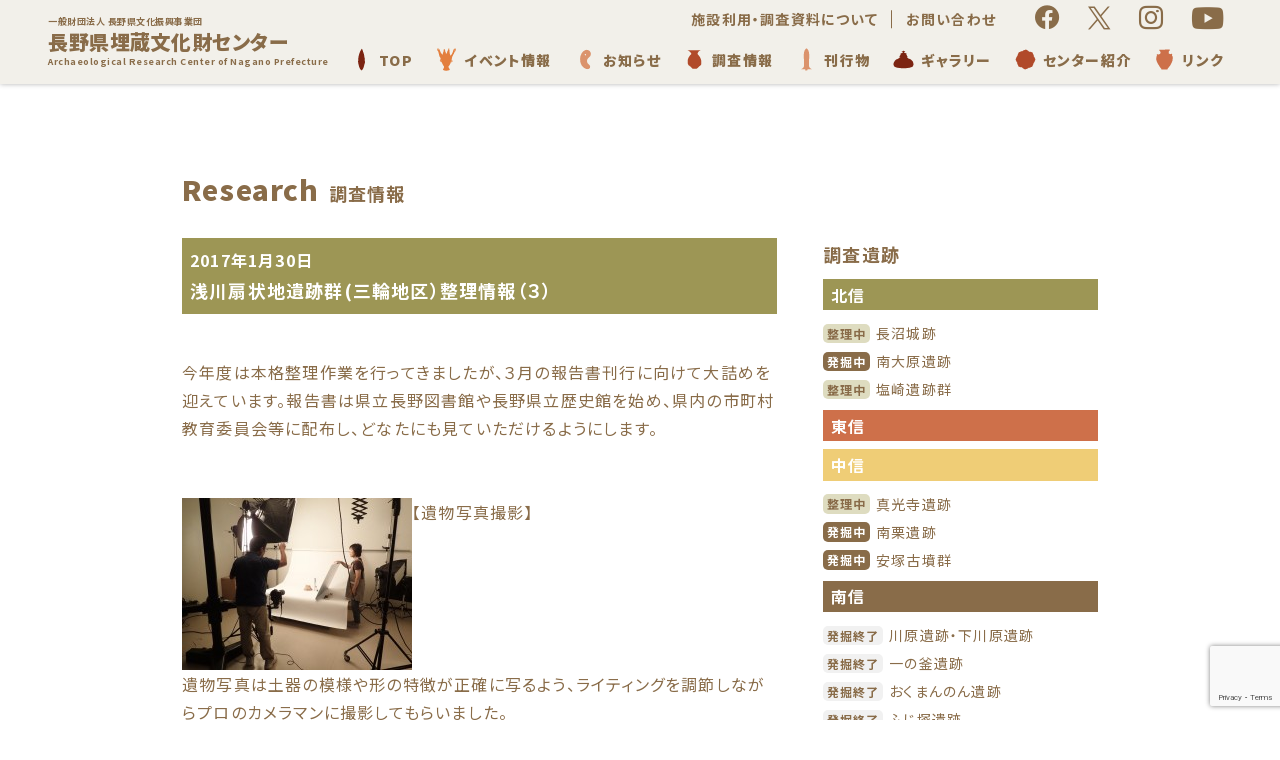

--- FILE ---
content_type: text/html; charset=UTF-8
request_url: https://naganomaibun.or.jp/research/north/%e6%b5%85%e5%b7%9d%e6%89%87%e7%8a%b6%e5%9c%b0%e9%81%ba%e8%b7%a1%e7%be%a4%ef%bc%88%e4%b8%89%e8%bc%aa%e5%9c%b0%e5%8c%ba%ef%bc%89/15022/
body_size: 12566
content:





<!DOCTYPE html>
<html lang="ja">

<head>
	<!-- Google tag (gtag.js) -->
<script async src="https://www.googletagmanager.com/gtag/js?id=G-416MGR5WTF"></script>
<script>
  window.dataLayer = window.dataLayer || [];
  function gtag(){dataLayer.push(arguments);}
  gtag('js', new Date());

  gtag('config', 'G-416MGR5WTF');
</script>	<!-- Google Anarytics End -->
	<meta charset="UTF-8">
	<meta content="IE=edge" http-equiv="X-UA-Compatible" />
	<meta content="width=device-width, initial-scale=1" name="viewport" />
	<meta name="format-detection" content="telephone=no,email=no,address=no">
	<meta name="robots" content="all">
	<meta name="robots" content="index,follow">
		<meta name="keywords" content="埋蔵文化財センター,考古学,遺跡,長野県,文化財" />
	<meta name="description"
		content="財団法人長野県文化振興事業団長野県埋蔵文化財センターは、長野県内の埋蔵文化財の調査・研究および保護思想の啓発と普及を図り、県民文化の向上に寄与することを目的として、1982年4月1日に設立されました。" />
	<meta http-equiv="Content-Style-Type" content="text/css" />
	<meta http-equiv="Content-Script-Type" content="text/javascript" />
	<title>浅川扇状地遺跡群(三輪地区）整理情報（３）  &#8211;  長野県埋蔵文化財センター</title>
	<meta property="og:url" content="https://naganomaibun.or.jp/" />
	<meta property="og:site_name" content="埋蔵文化財センター 長野県遺跡" />
	<meta property="og:image" content="common/img/ogp.png" />
	<meta property="og:image:width" content="1200" />
	<meta property="og:image:height" content="630" />
	<!-- twitter -->
	<meta name="twitter:card" content="summary_large_image" />
	<meta name="twitter:title" content="埋蔵文化財センター 長野県遺跡" />
	<meta name="twitter:description"
		content="財団法人長野県文化振興事業団長野県埋蔵文化財センターは、長野県内の埋蔵文化財の調査・研究および保護思想の啓発と普及を図り、県民文化の向上に寄与することを目的として、1982年4月1日に設立されました。" />
	<meta name="twitter:image" content="common/img/ogp.png" />
		<meta http-equiv="x-dns-prefetch-control" content="on">
	<link rel="dns-prefetch" href="//cdnjs.cloudflare.com">
	<link rel="dns-prefetch" href="//maxcdn.bootstrapcdn.com">
	<link rel="dns-prefetch" href="//www.google-analytics.com">
	<link rel="dns-prefetch" href="//www.googletagmanager.com">
	<link rel="dns-prefetch" href="//ajax.googleapis.com">
	<!-- fonts -->
	<link rel="preconnect" href="https://fonts.googleapis.com" />
	<link rel="preconnect" href="https://fonts.gstatic.com" crossorigin />
	<link
		href="https://fonts.googleapis.com/css2?family=Noto+Sans+JP:wght@400;500;700;900&family=Oswald:wght@400;500&display=swap"
		rel="stylesheet" />
	<!-- style -->
	<link rel="stylesheet" href="https://naganomaibun.or.jp/wp-content/themes/maibun_2014_3/common/css/reset.min.css" media="all" />
	<link rel="stylesheet" href="https://naganomaibun.or.jp/wp-content/themes/maibun_2014_3/common/css/fonts.css" media="all" />
	<link rel="stylesheet" href="https://cdnjs.cloudflare.com/ajax/libs/Swiper/7.0.6/swiper-bundle.min.css" />
	<link rel="stylesheet"
		href="https://naganomaibun.or.jp/wp-content/themes/maibun_2014_3/common/css/common.css?20260126-1406"
		media="all" />
		<link rel="stylesheet"
		href="https://naganomaibun.or.jp/wp-content/themes/maibun_2014_3/common/css/post-style.css?20260126-1406"
		media="print" onload="this.media='all'" />
	<link rel="stylesheet"
		href="https://naganomaibun.or.jp/wp-content/themes/maibun_2014_3/common/css/sub.css?20260126-1406"
		media="print" onload="this.media='all'" />
		<!-- favicon -->
	<link rel="icon" href="https://naganomaibun.or.jp/wp-content/themes/maibun_2014_3/common/img/favicons/favicon.ico" />
	<link rel="apple-touch-icon" type="image/png"
		href="https://naganomaibun.or.jp/wp-content/themes/maibun_2014_3/common/img/favicons/apple-touch-icon-180x180.png" />
	<link rel="icon" type="image/png"
		href="https://naganomaibun.or.jp/wp-content/themes/maibun_2014_3/common/img/favicons/icon-192x192.png" />
	<!-- WP head -->
	<script data-cfasync="false" data-no-defer="1">var ewww_webp_supported=!1;function check_webp_feature(A,e){var w;e=void 0!==e?e:function(){},ewww_webp_supported?e(ewww_webp_supported):((w=new Image).onload=function(){ewww_webp_supported=0<w.width&&0<w.height,e&&e(ewww_webp_supported)},w.onerror=function(){e&&e(!1)},w.src="data:image/webp;base64,"+{alpha:"UklGRkoAAABXRUJQVlA4WAoAAAAQAAAAAAAAAAAAQUxQSAwAAAARBxAR/Q9ERP8DAABWUDggGAAAABQBAJ0BKgEAAQAAAP4AAA3AAP7mtQAAAA=="}[A])}check_webp_feature("alpha");</script><script data-cfasync="false" data-no-defer="1">var Arrive=function(c,w){"use strict";if(c.MutationObserver&&"undefined"!=typeof HTMLElement){var r,a=0,u=(r=HTMLElement.prototype.matches||HTMLElement.prototype.webkitMatchesSelector||HTMLElement.prototype.mozMatchesSelector||HTMLElement.prototype.msMatchesSelector,{matchesSelector:function(e,t){return e instanceof HTMLElement&&r.call(e,t)},addMethod:function(e,t,r){var a=e[t];e[t]=function(){return r.length==arguments.length?r.apply(this,arguments):"function"==typeof a?a.apply(this,arguments):void 0}},callCallbacks:function(e,t){t&&t.options.onceOnly&&1==t.firedElems.length&&(e=[e[0]]);for(var r,a=0;r=e[a];a++)r&&r.callback&&r.callback.call(r.elem,r.elem);t&&t.options.onceOnly&&1==t.firedElems.length&&t.me.unbindEventWithSelectorAndCallback.call(t.target,t.selector,t.callback)},checkChildNodesRecursively:function(e,t,r,a){for(var i,n=0;i=e[n];n++)r(i,t,a)&&a.push({callback:t.callback,elem:i}),0<i.childNodes.length&&u.checkChildNodesRecursively(i.childNodes,t,r,a)},mergeArrays:function(e,t){var r,a={};for(r in e)e.hasOwnProperty(r)&&(a[r]=e[r]);for(r in t)t.hasOwnProperty(r)&&(a[r]=t[r]);return a},toElementsArray:function(e){return e=void 0!==e&&("number"!=typeof e.length||e===c)?[e]:e}}),e=(l.prototype.addEvent=function(e,t,r,a){a={target:e,selector:t,options:r,callback:a,firedElems:[]};return this._beforeAdding&&this._beforeAdding(a),this._eventsBucket.push(a),a},l.prototype.removeEvent=function(e){for(var t,r=this._eventsBucket.length-1;t=this._eventsBucket[r];r--)e(t)&&(this._beforeRemoving&&this._beforeRemoving(t),(t=this._eventsBucket.splice(r,1))&&t.length&&(t[0].callback=null))},l.prototype.beforeAdding=function(e){this._beforeAdding=e},l.prototype.beforeRemoving=function(e){this._beforeRemoving=e},l),t=function(i,n){var o=new e,l=this,s={fireOnAttributesModification:!1};return o.beforeAdding(function(t){var e=t.target;e!==c.document&&e!==c||(e=document.getElementsByTagName("html")[0]);var r=new MutationObserver(function(e){n.call(this,e,t)}),a=i(t.options);r.observe(e,a),t.observer=r,t.me=l}),o.beforeRemoving(function(e){e.observer.disconnect()}),this.bindEvent=function(e,t,r){t=u.mergeArrays(s,t);for(var a=u.toElementsArray(this),i=0;i<a.length;i++)o.addEvent(a[i],e,t,r)},this.unbindEvent=function(){var r=u.toElementsArray(this);o.removeEvent(function(e){for(var t=0;t<r.length;t++)if(this===w||e.target===r[t])return!0;return!1})},this.unbindEventWithSelectorOrCallback=function(r){var a=u.toElementsArray(this),i=r,e="function"==typeof r?function(e){for(var t=0;t<a.length;t++)if((this===w||e.target===a[t])&&e.callback===i)return!0;return!1}:function(e){for(var t=0;t<a.length;t++)if((this===w||e.target===a[t])&&e.selector===r)return!0;return!1};o.removeEvent(e)},this.unbindEventWithSelectorAndCallback=function(r,a){var i=u.toElementsArray(this);o.removeEvent(function(e){for(var t=0;t<i.length;t++)if((this===w||e.target===i[t])&&e.selector===r&&e.callback===a)return!0;return!1})},this},i=new function(){var s={fireOnAttributesModification:!1,onceOnly:!1,existing:!1};function n(e,t,r){return!(!u.matchesSelector(e,t.selector)||(e._id===w&&(e._id=a++),-1!=t.firedElems.indexOf(e._id)))&&(t.firedElems.push(e._id),!0)}var c=(i=new t(function(e){var t={attributes:!1,childList:!0,subtree:!0};return e.fireOnAttributesModification&&(t.attributes=!0),t},function(e,i){e.forEach(function(e){var t=e.addedNodes,r=e.target,a=[];null!==t&&0<t.length?u.checkChildNodesRecursively(t,i,n,a):"attributes"===e.type&&n(r,i)&&a.push({callback:i.callback,elem:r}),u.callCallbacks(a,i)})})).bindEvent;return i.bindEvent=function(e,t,r){t=void 0===r?(r=t,s):u.mergeArrays(s,t);var a=u.toElementsArray(this);if(t.existing){for(var i=[],n=0;n<a.length;n++)for(var o=a[n].querySelectorAll(e),l=0;l<o.length;l++)i.push({callback:r,elem:o[l]});if(t.onceOnly&&i.length)return r.call(i[0].elem,i[0].elem);setTimeout(u.callCallbacks,1,i)}c.call(this,e,t,r)},i},o=new function(){var a={};function i(e,t){return u.matchesSelector(e,t.selector)}var n=(o=new t(function(){return{childList:!0,subtree:!0}},function(e,r){e.forEach(function(e){var t=e.removedNodes,e=[];null!==t&&0<t.length&&u.checkChildNodesRecursively(t,r,i,e),u.callCallbacks(e,r)})})).bindEvent;return o.bindEvent=function(e,t,r){t=void 0===r?(r=t,a):u.mergeArrays(a,t),n.call(this,e,t,r)},o};d(HTMLElement.prototype),d(NodeList.prototype),d(HTMLCollection.prototype),d(HTMLDocument.prototype),d(Window.prototype);var n={};return s(i,n,"unbindAllArrive"),s(o,n,"unbindAllLeave"),n}function l(){this._eventsBucket=[],this._beforeAdding=null,this._beforeRemoving=null}function s(e,t,r){u.addMethod(t,r,e.unbindEvent),u.addMethod(t,r,e.unbindEventWithSelectorOrCallback),u.addMethod(t,r,e.unbindEventWithSelectorAndCallback)}function d(e){e.arrive=i.bindEvent,s(i,e,"unbindArrive"),e.leave=o.bindEvent,s(o,e,"unbindLeave")}}(window,void 0),ewww_webp_supported=!1;function check_webp_feature(e,t){var r;ewww_webp_supported?t(ewww_webp_supported):((r=new Image).onload=function(){ewww_webp_supported=0<r.width&&0<r.height,t(ewww_webp_supported)},r.onerror=function(){t(!1)},r.src="data:image/webp;base64,"+{alpha:"UklGRkoAAABXRUJQVlA4WAoAAAAQAAAAAAAAAAAAQUxQSAwAAAARBxAR/Q9ERP8DAABWUDggGAAAABQBAJ0BKgEAAQAAAP4AAA3AAP7mtQAAAA==",animation:"UklGRlIAAABXRUJQVlA4WAoAAAASAAAAAAAAAAAAQU5JTQYAAAD/////AABBTk1GJgAAAAAAAAAAAAAAAAAAAGQAAABWUDhMDQAAAC8AAAAQBxAREYiI/gcA"}[e])}function ewwwLoadImages(e){if(e){for(var t=document.querySelectorAll(".batch-image img, .image-wrapper a, .ngg-pro-masonry-item a, .ngg-galleria-offscreen-seo-wrapper a"),r=0,a=t.length;r<a;r++)ewwwAttr(t[r],"data-src",t[r].getAttribute("data-webp")),ewwwAttr(t[r],"data-thumbnail",t[r].getAttribute("data-webp-thumbnail"));for(var i=document.querySelectorAll(".rev_slider ul li"),r=0,a=i.length;r<a;r++){ewwwAttr(i[r],"data-thumb",i[r].getAttribute("data-webp-thumb"));for(var n=1;n<11;)ewwwAttr(i[r],"data-param"+n,i[r].getAttribute("data-webp-param"+n)),n++}for(r=0,a=(i=document.querySelectorAll(".rev_slider img")).length;r<a;r++)ewwwAttr(i[r],"data-lazyload",i[r].getAttribute("data-webp-lazyload"));for(var o=document.querySelectorAll("div.woocommerce-product-gallery__image"),r=0,a=o.length;r<a;r++)ewwwAttr(o[r],"data-thumb",o[r].getAttribute("data-webp-thumb"))}for(var l=document.querySelectorAll("video"),r=0,a=l.length;r<a;r++)ewwwAttr(l[r],"poster",e?l[r].getAttribute("data-poster-webp"):l[r].getAttribute("data-poster-image"));for(var s,c=document.querySelectorAll("img.ewww_webp_lazy_load"),r=0,a=c.length;r<a;r++)e&&(ewwwAttr(c[r],"data-lazy-srcset",c[r].getAttribute("data-lazy-srcset-webp")),ewwwAttr(c[r],"data-srcset",c[r].getAttribute("data-srcset-webp")),ewwwAttr(c[r],"data-lazy-src",c[r].getAttribute("data-lazy-src-webp")),ewwwAttr(c[r],"data-src",c[r].getAttribute("data-src-webp")),ewwwAttr(c[r],"data-orig-file",c[r].getAttribute("data-webp-orig-file")),ewwwAttr(c[r],"data-medium-file",c[r].getAttribute("data-webp-medium-file")),ewwwAttr(c[r],"data-large-file",c[r].getAttribute("data-webp-large-file")),null!=(s=c[r].getAttribute("srcset"))&&!1!==s&&s.includes("R0lGOD")&&ewwwAttr(c[r],"src",c[r].getAttribute("data-lazy-src-webp"))),c[r].className=c[r].className.replace(/\bewww_webp_lazy_load\b/,"");for(var w=document.querySelectorAll(".ewww_webp"),r=0,a=w.length;r<a;r++)e?(ewwwAttr(w[r],"srcset",w[r].getAttribute("data-srcset-webp")),ewwwAttr(w[r],"src",w[r].getAttribute("data-src-webp")),ewwwAttr(w[r],"data-orig-file",w[r].getAttribute("data-webp-orig-file")),ewwwAttr(w[r],"data-medium-file",w[r].getAttribute("data-webp-medium-file")),ewwwAttr(w[r],"data-large-file",w[r].getAttribute("data-webp-large-file")),ewwwAttr(w[r],"data-large_image",w[r].getAttribute("data-webp-large_image")),ewwwAttr(w[r],"data-src",w[r].getAttribute("data-webp-src"))):(ewwwAttr(w[r],"srcset",w[r].getAttribute("data-srcset-img")),ewwwAttr(w[r],"src",w[r].getAttribute("data-src-img"))),w[r].className=w[r].className.replace(/\bewww_webp\b/,"ewww_webp_loaded");window.jQuery&&jQuery.fn.isotope&&jQuery.fn.imagesLoaded&&(jQuery(".fusion-posts-container-infinite").imagesLoaded(function(){jQuery(".fusion-posts-container-infinite").hasClass("isotope")&&jQuery(".fusion-posts-container-infinite").isotope()}),jQuery(".fusion-portfolio:not(.fusion-recent-works) .fusion-portfolio-wrapper").imagesLoaded(function(){jQuery(".fusion-portfolio:not(.fusion-recent-works) .fusion-portfolio-wrapper").isotope()}))}function ewwwWebPInit(e){ewwwLoadImages(e),ewwwNggLoadGalleries(e),document.arrive(".ewww_webp",function(){ewwwLoadImages(e)}),document.arrive(".ewww_webp_lazy_load",function(){ewwwLoadImages(e)}),document.arrive("videos",function(){ewwwLoadImages(e)}),"loading"==document.readyState?document.addEventListener("DOMContentLoaded",ewwwJSONParserInit):("undefined"!=typeof galleries&&ewwwNggParseGalleries(e),ewwwWooParseVariations(e))}function ewwwAttr(e,t,r){null!=r&&!1!==r&&e.setAttribute(t,r)}function ewwwJSONParserInit(){"undefined"!=typeof galleries&&check_webp_feature("alpha",ewwwNggParseGalleries),check_webp_feature("alpha",ewwwWooParseVariations)}function ewwwWooParseVariations(e){if(e)for(var t=document.querySelectorAll("form.variations_form"),r=0,a=t.length;r<a;r++){var i=t[r].getAttribute("data-product_variations"),n=!1;try{for(var o in i=JSON.parse(i))void 0!==i[o]&&void 0!==i[o].image&&(void 0!==i[o].image.src_webp&&(i[o].image.src=i[o].image.src_webp,n=!0),void 0!==i[o].image.srcset_webp&&(i[o].image.srcset=i[o].image.srcset_webp,n=!0),void 0!==i[o].image.full_src_webp&&(i[o].image.full_src=i[o].image.full_src_webp,n=!0),void 0!==i[o].image.gallery_thumbnail_src_webp&&(i[o].image.gallery_thumbnail_src=i[o].image.gallery_thumbnail_src_webp,n=!0),void 0!==i[o].image.thumb_src_webp&&(i[o].image.thumb_src=i[o].image.thumb_src_webp,n=!0));n&&ewwwAttr(t[r],"data-product_variations",JSON.stringify(i))}catch(e){}}}function ewwwNggParseGalleries(e){if(e)for(var t in galleries){var r=galleries[t];galleries[t].images_list=ewwwNggParseImageList(r.images_list)}}function ewwwNggLoadGalleries(e){e&&document.addEventListener("ngg.galleria.themeadded",function(e,t){window.ngg_galleria._create_backup=window.ngg_galleria.create,window.ngg_galleria.create=function(e,t){var r=$(e).data("id");return galleries["gallery_"+r].images_list=ewwwNggParseImageList(galleries["gallery_"+r].images_list),window.ngg_galleria._create_backup(e,t)}})}function ewwwNggParseImageList(e){for(var t in e){var r=e[t];if(void 0!==r["image-webp"]&&(e[t].image=r["image-webp"],delete e[t]["image-webp"]),void 0!==r["thumb-webp"]&&(e[t].thumb=r["thumb-webp"],delete e[t]["thumb-webp"]),void 0!==r.full_image_webp&&(e[t].full_image=r.full_image_webp,delete e[t].full_image_webp),void 0!==r.srcsets)for(var a in r.srcsets)nggSrcset=r.srcsets[a],void 0!==r.srcsets[a+"-webp"]&&(e[t].srcsets[a]=r.srcsets[a+"-webp"],delete e[t].srcsets[a+"-webp"]);if(void 0!==r.full_srcsets)for(var i in r.full_srcsets)nggFSrcset=r.full_srcsets[i],void 0!==r.full_srcsets[i+"-webp"]&&(e[t].full_srcsets[i]=r.full_srcsets[i+"-webp"],delete e[t].full_srcsets[i+"-webp"])}return e}check_webp_feature("alpha",ewwwWebPInit);</script><meta name='robots' content='max-image-preview:large' />
<link rel='dns-prefetch' href='//www.google.com' />
<link rel='dns-prefetch' href='//s.w.org' />
<link rel="canonical" href="https://naganomaibun.or.jp/research/15022/" />
<style type="text/css">
/* PCで電話番号リンクを無効に */
a[href*="tel:"] {
    pointer-events: none;
    cursor: default;
    text-decoration: none;
}
</style>
	</head>

<body id="pagetop" class="post-template-default single single-post postid-15022 single-format-standard sub research">
<script data-cfasync="false" data-no-defer="1">if(typeof ewww_webp_supported==="undefined"){var ewww_webp_supported=!1}if(ewww_webp_supported){document.body.classList.add("webp-support")}</script>
	<div class="wrapper" ontouchstart="">
		    <!-- /Begin header -->
    <header class="main-header">
    	<div class="header_01 inner">
    		<h1 class="main-logo logo">
    			<a href="https://naganomaibun.or.jp/">
    				<span class="sub_h1">一般財団法人 長野県文化振興事業団</span>
    				<span class="h1">長野県埋蔵文化財センター</span>
    				<span class="sub_h1">Archaeological Research Center of Nagano Prefecture</span>
    			</a>
    		</h1>
    		<!-- hamburger button -->
    		<div class="hamburger sp">
    			<button type="button">
    				<span></span>
    				<span></span>
    				<span></span>
    			</button>
    		</div>

    		<div class="header_02 pc">

    			<div class="flx_box">
    				<div class="top_h_btn">
    					    					<p><a href="https://naganomaibun.or.jp/#facilities_pdf">施設利用・調査資料について</a></p>
    					    					<p><a href="https://naganomaibun.or.jp/contact">お問い合わせ</a></p>
    				</div>
    				<div class="sns_wrap pc">
    					<div class="sns">
    						<ul class="ul">
    							<li class="facebook">
    								<a href="https://www.facebook.com/maibun.nagano/" target="_blank"></a>
    							</li>
    							<li class="twitter">
    								<a href="https://twitter.com/naganomaibun?ref_src=twsrc%5Etfw%7Ctwcamp%5Eembeddedtimeline%7Ctwterm%5Escreen-name%3Anaganomaibun%7Ctwcon%5Es2"
    									target="_blank"></a>
    							</li>
    							<li class="instagram">
    								<a href="https://www.instagram.com/naganomaibun/" target="_blank"></a>
    							</li>
    							<li class="youtube">
    								<a href="https://www.youtube.com/@NaganoMaibun.1982" target="_blank"></a>
    							</li>
    						</ul>
    					</div>
    				</div>
    				<!-- //End gnav_wrap -->

    			</div>


    			<nav class="gnav">
    				<ul class="nav-menu">
    					<li class="menu-item">
    						<a class="icon_move" href="https://naganomaibun.or.jp/">
    							<img src="https://naganomaibun.or.jp/wp-content/themes/maibun_2014_3/common/img/icon_01.svg" alt="" />
    							<span>TOP</span></a>
    					</li>
    					<li class="menu-item">
    						<a class="icon_move" href="https://naganomaibun.or.jp/news/event">
    							<img src="https://naganomaibun.or.jp/wp-content/themes/maibun_2014_3/common/img/icon_02.svg" alt="" />
    							<span>イベント情報</span></a>
    					</li>
    					<li class="menu-item">
    						<a class="icon_move" href="https://naganomaibun.or.jp/news/news_child">
    							<img src="https://naganomaibun.or.jp/wp-content/themes/maibun_2014_3/common/img/icon_03.svg" alt="" />
    							<span>お知らせ</span></a>
    					</li>
    					<li class="menu-item">
    						<a class="icon_move" href="https://naganomaibun.or.jp/research">
    							<img src="https://naganomaibun.or.jp/wp-content/themes/maibun_2014_3/common/img/icon_04.svg" alt="" />
    							<span>調査情報</span></a>
    					</li>
    					<li class="menu-item">
    						<a class="icon_move" href="https://naganomaibun.or.jp/press">
    							<img src="https://naganomaibun.or.jp/wp-content/themes/maibun_2014_3/common/img/icon_05.svg" alt="" />
    							<span>刊行物</span></a>
    					</li>
    					<li class="menu-item">
    						<a class="icon_move" href="https://naganomaibun.or.jp/gallery">
    							<img src="https://naganomaibun.or.jp/wp-content/themes/maibun_2014_3/common/img/icon_06.svg" alt="" />
    							<span>ギャラリー</span></a>
    					</li>
    					<li class="menu-item">
    						<a class="icon_move" href="https://naganomaibun.or.jp/about">
    							<img src="https://naganomaibun.or.jp/wp-content/themes/maibun_2014_3/common/img/icon_07.svg" alt="" />
    							<span>センター紹介</span></a>
    					</li>
    					<li class="menu-item">
    						<a class="icon_move" href="https://naganomaibun.or.jp/link">
    							<img src="https://naganomaibun.or.jp/wp-content/themes/maibun_2014_3/common/img/icon_08.svg" alt="" />
    							<span>リンク</span></a>
    					</li>
    				</ul>
    			</nav>
    			<!-- //End gnav -->



    		</div>
    		<!-- //End header_02 -->
    	</div>
    	<!-- //End header_01 -->





    	<nav class="spnav sp">
    		<div class="spnav_inner">
    			<ul class="nav-menu">
    				<li class="menu-item">
    					<a class="hidden-nav" href="https://naganomaibun.or.jp/">
    						<img src="https://naganomaibun.or.jp/wp-content/themes/maibun_2014_3/common/img/icon_01.svg" alt="" />
    						<span>TOP</span></a>
    				</li>
    				<li class="menu-item">
    					<a class="hidden-nav" href="https://naganomaibun.or.jp/news/event">
    						<img src="https://naganomaibun.or.jp/wp-content/themes/maibun_2014_3/common/img/icon_02.svg" alt="" />
    						<span>イベント情報</span></a>
    				</li>
    				<li class="menu-item">
    					<a class="hidden-nav" href="https://naganomaibun.or.jp/news/news_child">
    						<img src="https://naganomaibun.or.jp/wp-content/themes/maibun_2014_3/common/img/icon_03.svg" alt="" />
    						<span>お知らせ</span></a>
    				</li>
    				<li class="menu-item">
    					<a class="hidden-nav" href="https://naganomaibun.or.jp/research">
    						<img src="https://naganomaibun.or.jp/wp-content/themes/maibun_2014_3/common/img/icon_04.svg" alt="" />
    						<span>調査情報</span></a>
    				</li>
    				<li class="menu-item">
    					<a class="hidden-nav" href="https://naganomaibun.or.jp/press">
    						<img src="https://naganomaibun.or.jp/wp-content/themes/maibun_2014_3/common/img/icon_05.svg" alt="" />
    						<span>刊行物</span></a>
    				</li>
    				<li class="menu-item">
    					<a class="hidden-nav" href="https://naganomaibun.or.jp/gallery">
    						<img src="https://naganomaibun.or.jp/wp-content/themes/maibun_2014_3/common/img/icon_06.svg" alt="" />
    						<span>ギャラリー</span></a>
    				</li>
    				<li class="menu-item">
    					<a class="hidden-nav" href="https://naganomaibun.or.jp/about">
    						<img src="https://naganomaibun.or.jp/wp-content/themes/maibun_2014_3/common/img/icon_07.svg" alt="" />
    						<span>センター紹介</span></a>
    				</li>
    				<li class="menu-item">
    					<a class="hidden-nav" href="https://naganomaibun.or.jp/link">
    						<img src="https://naganomaibun.or.jp/wp-content/themes/maibun_2014_3/common/img/icon_08.svg" alt="" />
    						<span>リンク</span></a>
    				</li>
    			</ul>
    			<div class="top_h_btn">
    				    				<p><a href="https://naganomaibun.or.jp/#facilities_pdf">施設利用・調査資料について</a></p>
    				    				<p><a href="https://naganomaibun.or.jp/contact">お問い合わせ</a></p>
    			</div>
    			<div class="sns_wrap">
    				<div class="sns">
    					<ul class="ul">
    						<li class="facebook">
    							<a href="https://www.facebook.com/maibun.nagano/" target="_blank"></a>
    						</li>
    						<li class="twitter">
    							<a href="https://twitter.com/naganomaibun?ref_src=twsrc%5Etfw%7Ctwcamp%5Eembeddedtimeline%7Ctwterm%5Escreen-name%3Anaganomaibun%7Ctwcon%5Es2"
    								target="_blank"></a>
    						</li>
    						<li class="instagram">
    							<a href="https://www.instagram.com/naganomaibun/" target="_blank"></a>
    						</li>
    						<li class="youtube">
    							<a href="https://www.youtube.com/@NaganoMaibun.1984" target="_blank"></a>
    						</li>
    					</ul>
    				</div>
    			</div>
    			<!-- //End gnav_wrap -->
    		</div>
    	</nav>
    	<!-- //End spnav -->
    </header>
    <!-- //End header -->		<!-- //End header -->


		<main class="content" role="main">


			<section class="base inview">
				<div class="inner">

					<h2 class="main_ttl">Research<span>調査情報</span></h2>

					<div class="two_column">


						<article class="research_conte">
							<!--investigationここから-->
							<div class="investigation_box">

																<div class="post_title">
									<p class="date">2017年1月30日</p>
									<h3 class="ttl">浅川扇状地遺跡群(三輪地区）整理情報（３）</h3>
								</div>
								<!--post_titleここまで-->
								<div class="post_text">
									<p>&nbsp;</p>
<p>今年度は本格整理作業を行ってきましたが、３月の報告書刊行に向けて大詰めを迎えています。報告書は県立長野図書館や長野県立歴史館を始め、県内の市町村教育委員会等に配布し、どなたにも見ていただけるようにします。</p>
<p><br class="clear" /><br />
<a href="https://naganomaibun.or.jp/uploads/P8080014s.jpg"><img loading="lazy" title="写真撮影" class="alignleft size-medium wp-image-15027" src="https://naganomaibun.or.jp/uploads/P8080014s-230x172.jpg" alt="" width="230" height="172" srcset="https://naganomaibun.or.jp/uploads/P8080014s-230x172.jpg 230w, https://naganomaibun.or.jp/uploads/P8080014s-56x42.jpg 56w, https://naganomaibun.or.jp/uploads/P8080014s.jpg 1024w" sizes="(max-width: 230px) 100vw, 230px" /></a>【遺物写真撮影】</p>
<p>遺物写真は土器の模様や形の特徴が正確に写るよう、ライティングを調節しながらプロのカメラマンに撮影してもらいました。<br class="clear" /><br class="clear" /><br />
<a href="https://naganomaibun.or.jp/uploads/P1100064s.jpg"><img loading="lazy" title="編集・版組" class="alignleft size-medium wp-image-15025" src="https://naganomaibun.or.jp/uploads/P1100064s-230x172.jpg" alt="" width="230" height="172" srcset="https://naganomaibun.or.jp/uploads/P1100064s-230x172.jpg 230w, https://naganomaibun.or.jp/uploads/P1100064s-56x42.jpg 56w, https://naganomaibun.or.jp/uploads/P1100064s.jpg 1024w" sizes="(max-width: 230px) 100vw, 230px" /></a>【報告書の編集・版組】</p>
<p>これまでに作成してきた遺構実測図、遺物実測図、遺構・遺物写真、原稿を合わせ報告書の体裁を整えて、本として印刷できるようにパソコンを使って版組をしていきます。<br class="clear" /><br class="clear" /><br />
<a href="https://naganomaibun.or.jp/uploads/f3b91dbc04b1dd7350e2191bc87e57fc.jpg"><img loading="lazy" title="レイアウト" class="alignleft size-medium wp-image-15049" src="https://naganomaibun.or.jp/uploads/f3b91dbc04b1dd7350e2191bc87e57fc-230x180.jpg" alt="" width="230" height="180" srcset="https://naganomaibun.or.jp/uploads/f3b91dbc04b1dd7350e2191bc87e57fc-230x180.jpg 230w, https://naganomaibun.or.jp/uploads/f3b91dbc04b1dd7350e2191bc87e57fc.jpg 742w" sizes="(max-width: 230px) 100vw, 230px" /></a>編集・版組したページの状態です。<br class="clear" /><br class="clear" /><br />
<a href="https://naganomaibun.or.jp/uploads/P1100061s.jpg"><img loading="lazy" title="校正" class="alignleft size-medium wp-image-15026" src="https://naganomaibun.or.jp/uploads/P1100061s-230x172.jpg" alt="" width="230" height="172" srcset="https://naganomaibun.or.jp/uploads/P1100061s-230x172.jpg 230w, https://naganomaibun.or.jp/uploads/P1100061s-56x42.jpg 56w, https://naganomaibun.or.jp/uploads/P1100061s.jpg 1024w" sizes="(max-width: 230px) 100vw, 230px" /></a>【校正】</p>
<p>誤字・脱字はもちろん、間違いがないように細かくチェックし、校正していきます。<br class="clear" /><br class="clear" /></p>
								</div>
								<!--post_textここまで-->
								<div class="post_under">
									<p>カテゴリ:<a href="https://naganomaibun.or.jp/research/north/" rel="category tag">北信</a>,<a href="https://naganomaibun.or.jp/research/north/%e6%b5%85%e5%b7%9d%e6%89%87%e7%8a%b6%e5%9c%b0%e9%81%ba%e8%b7%a1%e7%be%a4%ef%bc%88%e4%b8%89%e8%bc%aa%e5%9c%b0%e5%8c%ba%ef%bc%89/" rel="category tag">浅川扇状地遺跡群（三輪地区）</a>,<a href="https://naganomaibun.or.jp/research/" rel="category tag">調査情報</a></p>
								</div>
								<!--post_underここまで-->
								<div class="single_pagenate">
									<p class="page_prev">
										<a href="https://naganomaibun.or.jp/research/15229/" rel="next">　 前のページ</a>									</p>
									<p class="page_next">
										 <a class="next page-numbers" href="https://naganomaibun.or.jp/research/14811/" rel="prev">次のページ 　</a>									</p>
								</div>


								

							</div>
							<!--investigation_boxここまで-->
							<!--investigationページここまで-->

						</article>

												            <div class="sidebar">


            	<div class="sub_inv_box">
            		<p class="submenu_title">調査遺跡</p>
            		            		<dl>
            			<dt class="hokushin">北信            			</dt>
            			            			            			 <dd><a href="https://naganomaibun.or.jp/research/%e9%95%b7%e6%b2%bc%e5%9f%8e%e8%b7%a1/"><span class="state set">整理中</span><span class="place">長沼城跡</span></a></dd>            			            			 <dd><a href="https://naganomaibun.or.jp/research/minamiohharasite/"><span class="state now">発掘中</span><span class="place">南大原遺跡</span></a></dd>            			            			            			            			            			            			            			            			            			            			            			            			            			            			            			            			            			            			 <dd><a href="https://naganomaibun.or.jp/research/%e5%a1%a9%e5%b4%8e%e9%81%ba%e8%b7%a1%e7%be%a4/"><span class="state set">整理中</span><span class="place">塩崎遺跡群</span></a></dd>            			            			            			            			            			            		</dl>
            		            		<dl>
            			<dt class="toshin">東信            			</dt>
            			            			            			            			            			            			            			            			            			            			            			            			            			            			            			            			            			            			            			            			            			            			            			            			            			            			            			            			            			            			            			            			            			            			            			            			            		</dl>
            		            		<dl>
            			<dt class="chushin">中信            			</dt>
            			            			            			            			 <dd><a href="https://naganomaibun.or.jp/research/%e7%9c%9f%e5%85%89%e5%af%ba%e9%81%ba%e8%b7%a1/"><span class="state set">整理中</span><span class="place">真光寺遺跡</span></a></dd>            			 <dd><a href="https://naganomaibun.or.jp/research/%e5%8d%97%e6%a0%97%e9%81%ba%e8%b7%a1/"><span class="state now">発掘中</span><span class="place">南栗遺跡</span></a></dd>            			 <dd><a href="https://naganomaibun.or.jp/research/%e5%ae%89%e5%a1%9a%e5%8f%a4%e5%a2%b3%e7%be%a4/"><span class="state now">発掘中</span><span class="place">安塚古墳群</span></a></dd>            			            			            		</dl>
            		            		<dl>
            			<dt class="nanshin">南信            			</dt>
            			            			 <dd><a href="https://naganomaibun.or.jp/research/%e5%b7%9d%e5%8e%9f%e9%81%ba%e8%b7%a1%e3%83%bb%e4%b8%8b%e5%b7%9d%e5%8e%9f%e9%81%ba%e8%b7%a1/"><span class="state end">発掘終了</span><span class="place">川原遺跡・下川原遺跡</span></a></dd>            			            			            			 <dd><a href="https://naganomaibun.or.jp/research/%e4%b8%80%e3%81%ae%e9%87%9c%e9%81%ba%e8%b7%a1/"><span class="state end">発掘終了</span><span class="place">一の釜遺跡</span></a></dd>            			 <dd><a href="https://naganomaibun.or.jp/research/%e3%81%8a%e3%81%8f%e3%81%be%e3%82%93%e3%81%ae%e3%82%93%e9%81%ba%e8%b7%a1/"><span class="state end">発掘終了</span><span class="place">おくまんのん遺跡</span></a></dd>            			 <dd><a href="https://naganomaibun.or.jp/research/%e3%81%b5%e3%81%98%e5%a1%9a%e9%81%ba%e8%b7%a1/"><span class="state end">発掘終了</span><span class="place">ふじ塚遺跡</span></a></dd>            			 <dd><a href="https://naganomaibun.or.jp/research/%e5%ba%a7%e5%85%89%e5%af%ba%e7%9f%b3%e5%8e%9f%e9%81%ba%e8%b7%a1/"><span class="state end">発掘終了</span><span class="place">座光寺石原遺跡</span></a></dd>            			 <dd><a href="https://naganomaibun.or.jp/research/%e6%ad%a3%e6%b3%89%e5%af%ba%e9%81%ba%e8%b7%a1/"><span class="state now">発掘中</span><span class="place">正泉寺遺跡</span></a></dd>            			 <dd><a href="https://naganomaibun.or.jp/research/%e5%8d%97%e3%81%ae%e7%b5%84%e5%a1%9a%e5%b9%b3%e9%81%ba%e8%b7%a1%e3%83%bb%e5%8d%97%e3%81%ae%e7%b5%84%e4%b9%85%e4%bf%9d%e7%94%b0%e9%81%ba%e8%b7%a1/"><span class="state end">発掘終了</span><span class="place">南の組塚平遺跡・南の組久保田遺跡</span></a></dd>            			 <dd><a href="https://naganomaibun.or.jp/research/%e4%ba%94%e9%83%8e%e7%94%b0%e9%81%ba%e8%b7%a1/"><span class="state now">発掘中</span><span class="place">五郎田遺跡</span></a></dd>            			 <dd><a href="https://naganomaibun.or.jp/research/%e9%bb%92%e7%94%b0%e5%a4%a7%e6%98%8e%e7%a5%9e%e5%8e%9fb%e9%81%ba%e8%b7%a1/"><span class="state end">発掘終了</span><span class="place">黒田大明神原B遺跡</span></a></dd>            			 <dd><a href="https://naganomaibun.or.jp/research/%e5%ae%ae%e5%b4%8e%e5%8d%97%e5%8e%9f%e9%81%ba%e8%b7%a1/"><span class="state end">発掘終了</span><span class="place">宮崎南原遺跡</span></a></dd>            			 <dd><a href="https://naganomaibun.or.jp/research/%e6%9d%be%e6%9e%97%e9%81%ba%e8%b7%a1/"><span class="state end">発掘終了</span><span class="place">松林遺跡</span></a></dd>            			 <dd><a href="https://naganomaibun.or.jp/research/%e5%ba%a7%e5%85%89%e5%af%ba%e5%8e%9f%e9%81%ba%e8%b7%a1/"><span class="state end">発掘終了</span><span class="place">座光寺原遺跡</span></a></dd>            			 <dd><a href="https://naganomaibun.or.jp/research/%e5%ae%ae%e5%b4%8e%e4%b8%8b%e9%81%ba%e8%b7%a1/"><span class="state set">発掘予定</span><span class="place">宮崎下遺跡</span></a></dd>            			 <dd><a href="https://naganomaibun.or.jp/research/%e8%97%aa%e8%b6%8a%e9%81%ba%e8%b7%a1/"><span class="state end">発掘終了</span><span class="place">藪越遺跡</span></a></dd>            			 <dd><a href="https://naganomaibun.or.jp/research/%e9%ab%98%e5%b1%8b%e9%81%ba%e8%b7%a1/"><span class="state end">発掘終了</span><span class="place">高屋遺跡</span></a></dd>            			 <dd><a href="https://naganomaibun.or.jp/research/%e8%a5%bf%e6%b5%a6%e9%81%ba%e8%b7%a1/"><span class="state now">発掘中</span><span class="place">西浦遺跡</span></a></dd>            			 <dd><a href="https://naganomaibun.or.jp/research/%e6%ad%a3%e6%b3%89%e9%81%ba%e8%b7%a1%e3%83%bb%e4%ba%94%e9%83%8e%e7%94%b0%e9%81%ba%e8%b7%a1/"><span class="state now">発掘中</span><span class="place">正泉遺跡・五郎田遺跡</span></a></dd>            			            			            			            			            			            			            			            		</dl>
            		            	</div>
            	<!--sub_inv_boxここまで-->

            	<div class="sub_houkokusho_box">
            		<p class="submenu_title">報告書刊行</p>
            		<dl>
            			 <dd><a href="https://naganomaibun.or.jp/?cat=79"><span class="state kanko">刊行</span><span class="place">ひんご遺跡</span></a></dd>
 <dd><a href="https://naganomaibun.or.jp/?cat=94"><span class="state kanko">刊行</span><span class="place">南大原遺跡</span></a></dd>
 <dd><a href="https://naganomaibun.or.jp/?cat=86"><span class="state kanko">刊行</span><span class="place">柳沢遺跡　</span></a></dd>
 <dd><a href="https://naganomaibun.or.jp/?cat=27"><span class="state kanko">刊行</span><span class="place">柳沢遺跡</span></a></dd>
 <dd><a href="https://naganomaibun.or.jp/?cat=80"><span class="state kanko">刊行</span><span class="place">ねごや遺跡</span></a></dd>
 <dd><a href="https://naganomaibun.or.jp/?cat=74"><span class="state kanko">刊行</span><span class="place">壁田城跡</span></a></dd>
 <dd><a href="https://naganomaibun.or.jp/?cat=14"><span class="state kanko">刊行</span><span class="place">琵琶島遺跡</span></a></dd>
 <dd><a href="https://naganomaibun.or.jp/?cat=38"><span class="state kanko">刊行</span><span class="place">清水東遺跡</span></a></dd>
 <dd><a href="https://naganomaibun.or.jp/?cat=39"><span class="state kanko">刊行</span><span class="place">大道下遺跡</span></a></dd>
 <dd><a href="https://naganomaibun.or.jp/?cat=28"><span class="state kanko">刊行</span><span class="place">川久保・宮沖遺跡</span></a></dd>
 <dd><a href="https://naganomaibun.or.jp/?cat=29"><span class="state kanko">刊行</span><span class="place">千田遺跡</span></a></dd>
 <dd><a href="https://naganomaibun.or.jp/?cat=15"><span class="state kanko">刊行</span><span class="place">南大原遺跡</span></a></dd>
 <dd><a href="https://naganomaibun.or.jp/?cat=35"><span class="state kanko">刊行</span><span class="place">沢田鍋土遺跡</span></a></dd>
 <dd><a href="https://naganomaibun.or.jp/?cat=33"><span class="state kanko">刊行</span><span class="place">立ヶ花表遺跡　立ヶ花城跡</span></a></dd>
 <dd><a href="https://naganomaibun.or.jp/?cat=30"><span class="state kanko">刊行</span><span class="place">南曽峯遺跡</span></a></dd>
 <dd><a href="https://naganomaibun.or.jp/?cat=75"><span class="state kanko">刊行</span><span class="place">黒部遺跡・二ツ石前遺跡</span></a></dd>
 <dd><a href="https://naganomaibun.or.jp/?cat=84"><span class="state kanko">刊行</span><span class="place">小島・柳原遺跡群</span></a></dd>
 <dd><a href="https://naganomaibun.or.jp/?cat=24"><span class="state kanko">刊行</span><span class="place">浅川扇状地遺跡群（桐原・吉田地区）</span></a></dd>
 <dd><a href="https://naganomaibun.or.jp/?cat=77"><span class="state kanko">刊行</span><span class="place">浅川扇状地遺跡群（三輪地区）</span></a></dd>
 <dd><a href="https://naganomaibun.or.jp/?cat=81"><span class="state kanko">刊行</span><span class="place">石川条里遺跡</span></a></dd>
 <dd><a href="https://naganomaibun.or.jp/?cat=92"><span class="state kanko">刊行</span><span class="place">長谷鶴前遺跡群</span></a></dd>
 <dd><a href="https://naganomaibun.or.jp/?cat=36"><span class="state kanko">刊行</span><span class="place">東條遺跡ほか</span></a></dd>
 <dd><a href="https://naganomaibun.or.jp/?cat=45"><span class="state kanko">刊行</span><span class="place">上五明条里水田址</span></a></dd>
 <dd><a href="https://naganomaibun.or.jp/?cat=25"><span class="state kanko">刊行</span><span class="place">鎌田原遺跡</span></a></dd>
 <dd><a href="https://naganomaibun.or.jp/?cat=105"><span class="state kanko">刊行</span><span class="place">孫七坂遺跡</span></a></dd>
 <dd><a href="https://naganomaibun.or.jp/?cat=31"><span class="state kanko">刊行</span><span class="place">近津遺跡群</span></a></dd>
 <dd><a href="https://naganomaibun.or.jp/?cat=62"><span class="state kanko">刊行</span><span class="place">和田原遺跡群</span></a></dd>
 <dd><a href="https://naganomaibun.or.jp/?cat=32"><span class="state kanko">刊行</span><span class="place">西近津遺跡群</span></a></dd>
 <dd><a href="https://naganomaibun.or.jp/?cat=37"><span class="state kanko">刊行</span><span class="place">周防畑遺跡群</span></a></dd>
 <dd><a href="https://naganomaibun.or.jp/?cat=34"><span class="state kanko">刊行</span><span class="place">西一里塚遺跡群ほか</span></a></dd>
 <dd><a href="https://naganomaibun.or.jp/?cat=59"><span class="state kanko">刊行</span><span class="place">森平遺跡ほか</span></a></dd>
 <dd><a href="https://naganomaibun.or.jp/?cat=64"><span class="state kanko">刊行</span><span class="place">北畑遺跡群ほか</span></a></dd>
 <dd><a href="https://naganomaibun.or.jp/?cat=20"><span class="state kanko">刊行</span><span class="place">北裏遺跡群</span></a></dd>
 <dd><a href="https://naganomaibun.or.jp/?cat=46"><span class="state kanko">刊行</span><span class="place">西東山遺跡</span></a></dd>
 <dd><a href="https://naganomaibun.or.jp/?cat=47"><span class="state kanko">刊行</span><span class="place">東山遺跡</span></a></dd>
 <dd><a href="https://naganomaibun.or.jp/?cat=22"><span class="state kanko">刊行</span><span class="place">小山の神B遺跡</span></a></dd>
 <dd><a href="https://naganomaibun.or.jp/?cat=26"><span class="state kanko">刊行</span><span class="place">高尾A遺跡・高尾5号墳</span></a></dd>
 <dd><a href="https://naganomaibun.or.jp/?cat=68"><span class="state kanko">刊行</span><span class="place">尾垂遺跡</span></a></dd>
 <dd><a href="https://naganomaibun.or.jp/?cat=69"><span class="state kanko">刊行</span><span class="place">洞源遺跡</span></a></dd>
 <dd><a href="https://naganomaibun.or.jp/?cat=48"><span class="state kanko">刊行</span><span class="place">地家遺跡</span></a></dd>
 <dd><a href="https://naganomaibun.or.jp/?cat=40"><span class="state kanko">刊行</span><span class="place">兜山遺跡</span></a></dd>
 <dd><a href="https://naganomaibun.or.jp/?cat=41"><span class="state kanko">刊行</span><span class="place">大沢屋敷遺跡</span></a></dd>
 <dd><a href="https://naganomaibun.or.jp/?cat=19"><span class="state kanko">刊行</span><span class="place">前の久保遺跡</span></a></dd>
 <dd><a href="https://naganomaibun.or.jp/?cat=17"><span class="state kanko">刊行</span><span class="place">三枚平B遺跡</span></a></dd>
 <dd><a href="https://naganomaibun.or.jp/?cat=42"><span class="state kanko">刊行</span><span class="place">滝ノ沢遺跡</span></a></dd>
 <dd><a href="https://naganomaibun.or.jp/?cat=60"><span class="state kanko">刊行</span><span class="place">寺久保遺跡</span></a></dd>
 <dd><a href="https://naganomaibun.or.jp/?cat=61"><span class="state kanko">刊行</span><span class="place">庚申塚</span></a></dd>
 <dd><a href="https://naganomaibun.or.jp/?cat=65"><span class="state kanko">刊行</span><span class="place">台ヶ坂遺跡</span></a></dd>
 <dd><a href="https://naganomaibun.or.jp/?cat=49"><span class="state kanko">刊行</span><span class="place">上滝・中滝・下滝遺跡</span></a></dd>
 <dd><a href="https://naganomaibun.or.jp/?cat=21"><span class="state kanko">刊行</span><span class="place">和田遺跡・和田１号塚</span></a></dd>
 <dd><a href="https://naganomaibun.or.jp/?cat=16"><span class="state kanko">刊行</span><span class="place">滝遺跡</span></a></dd>
 <dd><a href="https://naganomaibun.or.jp/?cat=50"><span class="state kanko">刊行</span><span class="place">家浦遺跡</span></a></dd>
 <dd><a href="https://naganomaibun.or.jp/?cat=51"><span class="state kanko">刊行</span><span class="place">奥日影遺跡</span></a></dd>
 <dd><a href="https://naganomaibun.or.jp/?cat=23"><span class="state kanko">刊行</span><span class="place">小山寺窪遺跡</span></a></dd>
 <dd><a href="https://naganomaibun.or.jp/?cat=53"><span class="state kanko">刊行</span><span class="place">満り久保遺跡</span></a></dd>
 <dd><a href="https://naganomaibun.or.jp/?cat=52"><span class="state kanko">刊行</span><span class="place">馬越下遺跡</span></a></dd>
 <dd><a href="https://naganomaibun.or.jp/?cat=70"><span class="state kanko">刊行</span><span class="place">矢出川遺跡群</span></a></dd>
 <dd><a href="https://naganomaibun.or.jp/?cat=76"><span class="state kanko">刊行</span><span class="place">新城峰遺跡</span></a></dd>
 <dd><a href="https://naganomaibun.or.jp/?cat=71"><span class="state kanko">刊行</span><span class="place">海岸寺遺跡</span></a></dd>
 <dd><a href="https://naganomaibun.or.jp/?cat=91"><span class="state kanko">刊行</span><span class="place">山鳥場遺跡・三ケ組遺跡</span></a></dd>
 <dd><a href="https://naganomaibun.or.jp/?cat=96"><span class="state kanko">刊行</span><span class="place">氏神遺跡</span></a></dd>
 <dd><a href="https://naganomaibun.or.jp/?cat=73"><span class="state kanko">刊行</span><span class="place">出川南遺跡</span></a></dd>
 <dd><a href="https://naganomaibun.or.jp/?cat=89"><span class="state kanko">刊行</span><span class="place">川原遺跡</span></a></dd>
 <dd><a href="https://naganomaibun.or.jp/?cat=88"><span class="state kanko">刊行</span><span class="place">下川原遺跡</span></a></dd>
 <dd><a href="https://naganomaibun.or.jp/?cat=93"><span class="state kanko">刊行</span><span class="place">沢尻東原遺跡</span></a></dd>
 <dd><a href="https://naganomaibun.or.jp/?cat=78"><span class="state kanko">刊行</span><span class="place">龍源寺跡</span></a></dd>
 <dd><a href="https://naganomaibun.or.jp/?cat=13"><span class="state kanko">刊行</span><span class="place">鬼釜遺跡・鬼釜古墳</span></a></dd>
 <dd><a href="https://naganomaibun.or.jp/?cat=43"><span class="state kanko">刊行</span><span class="place">風張遺跡</span></a></dd>
 <dd><a href="https://naganomaibun.or.jp/?cat=63"><span class="state kanko">刊行</span><span class="place">神之峯城跡</span></a></dd>
 <dd><a href="https://naganomaibun.or.jp/?cat=56"><span class="state kanko">刊行</span><span class="place">芦ノ口遺跡</span></a></dd>
 <dd><a href="https://naganomaibun.or.jp/?cat=58"><span class="state kanko">刊行</span><span class="place">下村遺跡（鶯ヶ城跡）ほか</span></a></dd>
            		</dl>
            	</div>
            	<!--sub_houkokusho_boxここまで-->

            </div>
            <!--sidebar-->


					</div>
					<!--two_columnここまで-->

				</div>

			</section>

			<section class="base inview bg_light">
    <div class="inner">
        <p class="p">
            <span class="bold">著作権について</span>
            ：　「長野県埋蔵文化財センター」ホームページに掲載している個々の情報（文章、写真、イラストなど）は、著作権の対象となっています。また、「長野県埋蔵文化財センター」ホームページ全体も編集著作物として著作権の対象となっており、ともに著作権法により保護されています。<br />
            「私的使用のための複製」や「引用」など著作権法上認められた場合を除き、無断で複製・転用することはできません。
        </p>
    </div>
</section>
<!-- //End section -->

		</main>
		<!-- //content -->

		<footer class="main-footer inview">
	<div class="inner">
		<div class="ft_cnt">
			<div class="foot_left">
				<h5 class="foot_logo logo">
					<a href="https://naganomaibun.or.jp/">
						<span class="sub_h1">一般財団法人 長野県文化振興事業団</span>
						<span class="h1">長野県埋蔵文化財センター</span>
						<span class="sub_h1">Archaeological Research Center of Nagano Prefecture</span>
					</a>
				</h5>
				<div class="sns_wrap pc">
					<div class="sns">
						<ul class="ul">
							<li class="facebook">
								<a href="https://www.facebook.com/maibun.nagano/" target="_blank"></a>
							</li>
							<li class="twitter">
								<a href="https://twitter.com/naganomaibun?ref_src=twsrc%5Etfw%7Ctwcamp%5Eembeddedtimeline%7Ctwterm%5Escreen-name%3Anaganomaibun%7Ctwcon%5Es2"
									target="_blank"></a>
							</li>
							<li class="instagram">
								<a href="https://www.instagram.com/naganomaibun/" target="_blank"></a>
							</li>
							<li class="youtube">
								<a href="https://www.youtube.com/@NaganoMaibun.1982" target="_blank"></a>
							</li>
						</ul>
					</div>
				</div>
			</div>
			<div class="foot_right footer_nav">
				<ul class="flx_box">
					<li class="menu-item pc">
						<a class="icon_move" href="https://naganomaibun.or.jp/">
							<img src="https://naganomaibun.or.jp/wp-content/themes/maibun_2014_3/common/img/iconwh_01.svg" alt="" />
							<span>TOP</span>
						</a>
					</li>
					<li class="menu-item pc">
						<a class="icon_move" href="https://naganomaibun.or.jp/news/event">
							<img src="https://naganomaibun.or.jp/wp-content/themes/maibun_2014_3/common/img/iconwh_02.svg" alt="" />
							<span>イベント</span>
						</a>
					</li>
					<li class="menu-item pc">
						<a class="icon_move" href="https://naganomaibun.or.jp/news/news_child">
							<img src="https://naganomaibun.or.jp/wp-content/themes/maibun_2014_3/common/img/iconwh_03.svg" alt="" />
							<span>お知らせ</span>
						</a>
					</li>
					<li class="menu-item pc">
						<a class="icon_move" href="https://naganomaibun.or.jp/research">
							<img src="https://naganomaibun.or.jp/wp-content/themes/maibun_2014_3/common/img/iconwh_04.svg" alt="" />
							<span>調査情報</span>
						</a>
					</li>
					<li class="menu-item pc">
						<a class="icon_move" href="https://naganomaibun.or.jp/press">
							<img src="https://naganomaibun.or.jp/wp-content/themes/maibun_2014_3/common/img/iconwh_05.svg" alt="" />
							<span>刊行物</span>
						</a>
					</li>
					<li class="menu-item pc">
						<a class="icon_move" href="https://naganomaibun.or.jp/gallery">
							<img src="https://naganomaibun.or.jp/wp-content/themes/maibun_2014_3/common/img/iconwh_06.svg" alt="" />
							<span>ギャラリー</span>
						</a>
					</li>
					<li class="menu-item pc">
						<a class="icon_move" href="https://naganomaibun.or.jp/about">
							<img src="https://naganomaibun.or.jp/wp-content/themes/maibun_2014_3/common/img/iconwh_07.svg" alt="" />
							<span>センター紹介</span>
						</a>
					</li>
					<li class="menu-item pc">
						<a class="icon_move" href="https://naganomaibun.or.jp/link">
							<img src="https://naganomaibun.or.jp/wp-content/themes/maibun_2014_3/common/img/iconwh_08.svg" alt="" />
							<span>リンク</span>
						</a>
					</li>
				</ul>
			</div>
		</div>
		<!-- //End ft_flx -->
	</div>
	<div class="copy">&copy; 2022 長野県埋蔵文化財センター All rights reserved.</div>
</footer>
<!-- //End footer -->
<div class="hidden-nav overlay"></div>		<!-- //footer -->
	</div>
	<!-- //wrapper -->

	<!-- original script -->
<script src="https://ajax.googleapis.com/ajax/libs/jquery/3.5.1/jquery.min.js"></script>
<script src="https://naganomaibun.or.jp/wp-content/themes/maibun_2014_3/common/js/jquery.inview.min.js"></script>
<script src="https://cdnjs.cloudflare.com/ajax/libs/Swiper/7.0.6/swiper-bundle.min.js"></script>
<script src="https://naganomaibun.or.jp/wp-content/themes/maibun_2014_3/common/js/common.js?20260126-1406"></script>
<script>
window.addEventListener("DOMContentLoaded", function() {
	var $win = $(window),
		$header = $("header"),
		animationClass = "is-animation";

	$win.on("load scroll", function() {
		var value = $(this).scrollTop();
		startheight = $(".mainvisual").height();
		if (value > startheight) {
			$header.addClass(animationClass);
		} else {
			$header.removeClass(animationClass);
		}
	});
});
</script>
<!-- /WP script -->
<!-- Instagram Feed JS -->
<script type="text/javascript">
var sbiajaxurl = "https://naganomaibun.or.jp/wp-admin/admin-ajax.php";
</script>
<link rel='stylesheet' id='sbi_styles-css'  href='https://naganomaibun.or.jp/wp-content/plugins/instagram-feed/css/sbi-styles.min.css' type='text/css' media='all' />
<link rel='stylesheet' id='wp-block-library-css'  href='https://naganomaibun.or.jp/wp-includes/css/dist/block-library/style.min.css' type='text/css' media='all' />
<link rel='stylesheet' id='contact-form-7-css'  href='https://naganomaibun.or.jp/wp-content/plugins/contact-form-7/includes/css/styles.css' type='text/css' media='all' />
<script type='text/javascript' src='https://naganomaibun.or.jp/wp-includes/js/dist/vendor/regenerator-runtime.min.js' id='regenerator-runtime-js'></script>
<script type='text/javascript' src='https://naganomaibun.or.jp/wp-includes/js/dist/vendor/wp-polyfill.min.js' id='wp-polyfill-js'></script>
<script type='text/javascript' id='contact-form-7-js-extra'>
/* <![CDATA[ */
var wpcf7 = {"api":{"root":"https:\/\/naganomaibun.or.jp\/wp-json\/","namespace":"contact-form-7\/v1"}};
/* ]]> */
</script>
<script type='text/javascript' src='https://naganomaibun.or.jp/wp-content/plugins/contact-form-7/includes/js/index.js' id='contact-form-7-js'></script>
<script type='text/javascript' src='https://www.google.com/recaptcha/api.js?render=6LfmrZQpAAAAAAHFztnzQ9J5_w4QeMvw_KjYbGKA' id='google-recaptcha-js'></script>
<script type='text/javascript' id='wpcf7-recaptcha-js-extra'>
/* <![CDATA[ */
var wpcf7_recaptcha = {"sitekey":"6LfmrZQpAAAAAAHFztnzQ9J5_w4QeMvw_KjYbGKA","actions":{"homepage":"homepage","contactform":"contactform"}};
/* ]]> */
</script>
<script type='text/javascript' src='https://naganomaibun.or.jp/wp-content/plugins/contact-form-7/modules/recaptcha/index.js' id='wpcf7-recaptcha-js'></script>
</body>

</html>

--- FILE ---
content_type: text/html; charset=utf-8
request_url: https://www.google.com/recaptcha/api2/anchor?ar=1&k=6LfmrZQpAAAAAAHFztnzQ9J5_w4QeMvw_KjYbGKA&co=aHR0cHM6Ly9uYWdhbm9tYWlidW4ub3IuanA6NDQz&hl=en&v=PoyoqOPhxBO7pBk68S4YbpHZ&size=invisible&anchor-ms=20000&execute-ms=30000&cb=2o4l3z77lthr
body_size: 48615
content:
<!DOCTYPE HTML><html dir="ltr" lang="en"><head><meta http-equiv="Content-Type" content="text/html; charset=UTF-8">
<meta http-equiv="X-UA-Compatible" content="IE=edge">
<title>reCAPTCHA</title>
<style type="text/css">
/* cyrillic-ext */
@font-face {
  font-family: 'Roboto';
  font-style: normal;
  font-weight: 400;
  font-stretch: 100%;
  src: url(//fonts.gstatic.com/s/roboto/v48/KFO7CnqEu92Fr1ME7kSn66aGLdTylUAMa3GUBHMdazTgWw.woff2) format('woff2');
  unicode-range: U+0460-052F, U+1C80-1C8A, U+20B4, U+2DE0-2DFF, U+A640-A69F, U+FE2E-FE2F;
}
/* cyrillic */
@font-face {
  font-family: 'Roboto';
  font-style: normal;
  font-weight: 400;
  font-stretch: 100%;
  src: url(//fonts.gstatic.com/s/roboto/v48/KFO7CnqEu92Fr1ME7kSn66aGLdTylUAMa3iUBHMdazTgWw.woff2) format('woff2');
  unicode-range: U+0301, U+0400-045F, U+0490-0491, U+04B0-04B1, U+2116;
}
/* greek-ext */
@font-face {
  font-family: 'Roboto';
  font-style: normal;
  font-weight: 400;
  font-stretch: 100%;
  src: url(//fonts.gstatic.com/s/roboto/v48/KFO7CnqEu92Fr1ME7kSn66aGLdTylUAMa3CUBHMdazTgWw.woff2) format('woff2');
  unicode-range: U+1F00-1FFF;
}
/* greek */
@font-face {
  font-family: 'Roboto';
  font-style: normal;
  font-weight: 400;
  font-stretch: 100%;
  src: url(//fonts.gstatic.com/s/roboto/v48/KFO7CnqEu92Fr1ME7kSn66aGLdTylUAMa3-UBHMdazTgWw.woff2) format('woff2');
  unicode-range: U+0370-0377, U+037A-037F, U+0384-038A, U+038C, U+038E-03A1, U+03A3-03FF;
}
/* math */
@font-face {
  font-family: 'Roboto';
  font-style: normal;
  font-weight: 400;
  font-stretch: 100%;
  src: url(//fonts.gstatic.com/s/roboto/v48/KFO7CnqEu92Fr1ME7kSn66aGLdTylUAMawCUBHMdazTgWw.woff2) format('woff2');
  unicode-range: U+0302-0303, U+0305, U+0307-0308, U+0310, U+0312, U+0315, U+031A, U+0326-0327, U+032C, U+032F-0330, U+0332-0333, U+0338, U+033A, U+0346, U+034D, U+0391-03A1, U+03A3-03A9, U+03B1-03C9, U+03D1, U+03D5-03D6, U+03F0-03F1, U+03F4-03F5, U+2016-2017, U+2034-2038, U+203C, U+2040, U+2043, U+2047, U+2050, U+2057, U+205F, U+2070-2071, U+2074-208E, U+2090-209C, U+20D0-20DC, U+20E1, U+20E5-20EF, U+2100-2112, U+2114-2115, U+2117-2121, U+2123-214F, U+2190, U+2192, U+2194-21AE, U+21B0-21E5, U+21F1-21F2, U+21F4-2211, U+2213-2214, U+2216-22FF, U+2308-230B, U+2310, U+2319, U+231C-2321, U+2336-237A, U+237C, U+2395, U+239B-23B7, U+23D0, U+23DC-23E1, U+2474-2475, U+25AF, U+25B3, U+25B7, U+25BD, U+25C1, U+25CA, U+25CC, U+25FB, U+266D-266F, U+27C0-27FF, U+2900-2AFF, U+2B0E-2B11, U+2B30-2B4C, U+2BFE, U+3030, U+FF5B, U+FF5D, U+1D400-1D7FF, U+1EE00-1EEFF;
}
/* symbols */
@font-face {
  font-family: 'Roboto';
  font-style: normal;
  font-weight: 400;
  font-stretch: 100%;
  src: url(//fonts.gstatic.com/s/roboto/v48/KFO7CnqEu92Fr1ME7kSn66aGLdTylUAMaxKUBHMdazTgWw.woff2) format('woff2');
  unicode-range: U+0001-000C, U+000E-001F, U+007F-009F, U+20DD-20E0, U+20E2-20E4, U+2150-218F, U+2190, U+2192, U+2194-2199, U+21AF, U+21E6-21F0, U+21F3, U+2218-2219, U+2299, U+22C4-22C6, U+2300-243F, U+2440-244A, U+2460-24FF, U+25A0-27BF, U+2800-28FF, U+2921-2922, U+2981, U+29BF, U+29EB, U+2B00-2BFF, U+4DC0-4DFF, U+FFF9-FFFB, U+10140-1018E, U+10190-1019C, U+101A0, U+101D0-101FD, U+102E0-102FB, U+10E60-10E7E, U+1D2C0-1D2D3, U+1D2E0-1D37F, U+1F000-1F0FF, U+1F100-1F1AD, U+1F1E6-1F1FF, U+1F30D-1F30F, U+1F315, U+1F31C, U+1F31E, U+1F320-1F32C, U+1F336, U+1F378, U+1F37D, U+1F382, U+1F393-1F39F, U+1F3A7-1F3A8, U+1F3AC-1F3AF, U+1F3C2, U+1F3C4-1F3C6, U+1F3CA-1F3CE, U+1F3D4-1F3E0, U+1F3ED, U+1F3F1-1F3F3, U+1F3F5-1F3F7, U+1F408, U+1F415, U+1F41F, U+1F426, U+1F43F, U+1F441-1F442, U+1F444, U+1F446-1F449, U+1F44C-1F44E, U+1F453, U+1F46A, U+1F47D, U+1F4A3, U+1F4B0, U+1F4B3, U+1F4B9, U+1F4BB, U+1F4BF, U+1F4C8-1F4CB, U+1F4D6, U+1F4DA, U+1F4DF, U+1F4E3-1F4E6, U+1F4EA-1F4ED, U+1F4F7, U+1F4F9-1F4FB, U+1F4FD-1F4FE, U+1F503, U+1F507-1F50B, U+1F50D, U+1F512-1F513, U+1F53E-1F54A, U+1F54F-1F5FA, U+1F610, U+1F650-1F67F, U+1F687, U+1F68D, U+1F691, U+1F694, U+1F698, U+1F6AD, U+1F6B2, U+1F6B9-1F6BA, U+1F6BC, U+1F6C6-1F6CF, U+1F6D3-1F6D7, U+1F6E0-1F6EA, U+1F6F0-1F6F3, U+1F6F7-1F6FC, U+1F700-1F7FF, U+1F800-1F80B, U+1F810-1F847, U+1F850-1F859, U+1F860-1F887, U+1F890-1F8AD, U+1F8B0-1F8BB, U+1F8C0-1F8C1, U+1F900-1F90B, U+1F93B, U+1F946, U+1F984, U+1F996, U+1F9E9, U+1FA00-1FA6F, U+1FA70-1FA7C, U+1FA80-1FA89, U+1FA8F-1FAC6, U+1FACE-1FADC, U+1FADF-1FAE9, U+1FAF0-1FAF8, U+1FB00-1FBFF;
}
/* vietnamese */
@font-face {
  font-family: 'Roboto';
  font-style: normal;
  font-weight: 400;
  font-stretch: 100%;
  src: url(//fonts.gstatic.com/s/roboto/v48/KFO7CnqEu92Fr1ME7kSn66aGLdTylUAMa3OUBHMdazTgWw.woff2) format('woff2');
  unicode-range: U+0102-0103, U+0110-0111, U+0128-0129, U+0168-0169, U+01A0-01A1, U+01AF-01B0, U+0300-0301, U+0303-0304, U+0308-0309, U+0323, U+0329, U+1EA0-1EF9, U+20AB;
}
/* latin-ext */
@font-face {
  font-family: 'Roboto';
  font-style: normal;
  font-weight: 400;
  font-stretch: 100%;
  src: url(//fonts.gstatic.com/s/roboto/v48/KFO7CnqEu92Fr1ME7kSn66aGLdTylUAMa3KUBHMdazTgWw.woff2) format('woff2');
  unicode-range: U+0100-02BA, U+02BD-02C5, U+02C7-02CC, U+02CE-02D7, U+02DD-02FF, U+0304, U+0308, U+0329, U+1D00-1DBF, U+1E00-1E9F, U+1EF2-1EFF, U+2020, U+20A0-20AB, U+20AD-20C0, U+2113, U+2C60-2C7F, U+A720-A7FF;
}
/* latin */
@font-face {
  font-family: 'Roboto';
  font-style: normal;
  font-weight: 400;
  font-stretch: 100%;
  src: url(//fonts.gstatic.com/s/roboto/v48/KFO7CnqEu92Fr1ME7kSn66aGLdTylUAMa3yUBHMdazQ.woff2) format('woff2');
  unicode-range: U+0000-00FF, U+0131, U+0152-0153, U+02BB-02BC, U+02C6, U+02DA, U+02DC, U+0304, U+0308, U+0329, U+2000-206F, U+20AC, U+2122, U+2191, U+2193, U+2212, U+2215, U+FEFF, U+FFFD;
}
/* cyrillic-ext */
@font-face {
  font-family: 'Roboto';
  font-style: normal;
  font-weight: 500;
  font-stretch: 100%;
  src: url(//fonts.gstatic.com/s/roboto/v48/KFO7CnqEu92Fr1ME7kSn66aGLdTylUAMa3GUBHMdazTgWw.woff2) format('woff2');
  unicode-range: U+0460-052F, U+1C80-1C8A, U+20B4, U+2DE0-2DFF, U+A640-A69F, U+FE2E-FE2F;
}
/* cyrillic */
@font-face {
  font-family: 'Roboto';
  font-style: normal;
  font-weight: 500;
  font-stretch: 100%;
  src: url(//fonts.gstatic.com/s/roboto/v48/KFO7CnqEu92Fr1ME7kSn66aGLdTylUAMa3iUBHMdazTgWw.woff2) format('woff2');
  unicode-range: U+0301, U+0400-045F, U+0490-0491, U+04B0-04B1, U+2116;
}
/* greek-ext */
@font-face {
  font-family: 'Roboto';
  font-style: normal;
  font-weight: 500;
  font-stretch: 100%;
  src: url(//fonts.gstatic.com/s/roboto/v48/KFO7CnqEu92Fr1ME7kSn66aGLdTylUAMa3CUBHMdazTgWw.woff2) format('woff2');
  unicode-range: U+1F00-1FFF;
}
/* greek */
@font-face {
  font-family: 'Roboto';
  font-style: normal;
  font-weight: 500;
  font-stretch: 100%;
  src: url(//fonts.gstatic.com/s/roboto/v48/KFO7CnqEu92Fr1ME7kSn66aGLdTylUAMa3-UBHMdazTgWw.woff2) format('woff2');
  unicode-range: U+0370-0377, U+037A-037F, U+0384-038A, U+038C, U+038E-03A1, U+03A3-03FF;
}
/* math */
@font-face {
  font-family: 'Roboto';
  font-style: normal;
  font-weight: 500;
  font-stretch: 100%;
  src: url(//fonts.gstatic.com/s/roboto/v48/KFO7CnqEu92Fr1ME7kSn66aGLdTylUAMawCUBHMdazTgWw.woff2) format('woff2');
  unicode-range: U+0302-0303, U+0305, U+0307-0308, U+0310, U+0312, U+0315, U+031A, U+0326-0327, U+032C, U+032F-0330, U+0332-0333, U+0338, U+033A, U+0346, U+034D, U+0391-03A1, U+03A3-03A9, U+03B1-03C9, U+03D1, U+03D5-03D6, U+03F0-03F1, U+03F4-03F5, U+2016-2017, U+2034-2038, U+203C, U+2040, U+2043, U+2047, U+2050, U+2057, U+205F, U+2070-2071, U+2074-208E, U+2090-209C, U+20D0-20DC, U+20E1, U+20E5-20EF, U+2100-2112, U+2114-2115, U+2117-2121, U+2123-214F, U+2190, U+2192, U+2194-21AE, U+21B0-21E5, U+21F1-21F2, U+21F4-2211, U+2213-2214, U+2216-22FF, U+2308-230B, U+2310, U+2319, U+231C-2321, U+2336-237A, U+237C, U+2395, U+239B-23B7, U+23D0, U+23DC-23E1, U+2474-2475, U+25AF, U+25B3, U+25B7, U+25BD, U+25C1, U+25CA, U+25CC, U+25FB, U+266D-266F, U+27C0-27FF, U+2900-2AFF, U+2B0E-2B11, U+2B30-2B4C, U+2BFE, U+3030, U+FF5B, U+FF5D, U+1D400-1D7FF, U+1EE00-1EEFF;
}
/* symbols */
@font-face {
  font-family: 'Roboto';
  font-style: normal;
  font-weight: 500;
  font-stretch: 100%;
  src: url(//fonts.gstatic.com/s/roboto/v48/KFO7CnqEu92Fr1ME7kSn66aGLdTylUAMaxKUBHMdazTgWw.woff2) format('woff2');
  unicode-range: U+0001-000C, U+000E-001F, U+007F-009F, U+20DD-20E0, U+20E2-20E4, U+2150-218F, U+2190, U+2192, U+2194-2199, U+21AF, U+21E6-21F0, U+21F3, U+2218-2219, U+2299, U+22C4-22C6, U+2300-243F, U+2440-244A, U+2460-24FF, U+25A0-27BF, U+2800-28FF, U+2921-2922, U+2981, U+29BF, U+29EB, U+2B00-2BFF, U+4DC0-4DFF, U+FFF9-FFFB, U+10140-1018E, U+10190-1019C, U+101A0, U+101D0-101FD, U+102E0-102FB, U+10E60-10E7E, U+1D2C0-1D2D3, U+1D2E0-1D37F, U+1F000-1F0FF, U+1F100-1F1AD, U+1F1E6-1F1FF, U+1F30D-1F30F, U+1F315, U+1F31C, U+1F31E, U+1F320-1F32C, U+1F336, U+1F378, U+1F37D, U+1F382, U+1F393-1F39F, U+1F3A7-1F3A8, U+1F3AC-1F3AF, U+1F3C2, U+1F3C4-1F3C6, U+1F3CA-1F3CE, U+1F3D4-1F3E0, U+1F3ED, U+1F3F1-1F3F3, U+1F3F5-1F3F7, U+1F408, U+1F415, U+1F41F, U+1F426, U+1F43F, U+1F441-1F442, U+1F444, U+1F446-1F449, U+1F44C-1F44E, U+1F453, U+1F46A, U+1F47D, U+1F4A3, U+1F4B0, U+1F4B3, U+1F4B9, U+1F4BB, U+1F4BF, U+1F4C8-1F4CB, U+1F4D6, U+1F4DA, U+1F4DF, U+1F4E3-1F4E6, U+1F4EA-1F4ED, U+1F4F7, U+1F4F9-1F4FB, U+1F4FD-1F4FE, U+1F503, U+1F507-1F50B, U+1F50D, U+1F512-1F513, U+1F53E-1F54A, U+1F54F-1F5FA, U+1F610, U+1F650-1F67F, U+1F687, U+1F68D, U+1F691, U+1F694, U+1F698, U+1F6AD, U+1F6B2, U+1F6B9-1F6BA, U+1F6BC, U+1F6C6-1F6CF, U+1F6D3-1F6D7, U+1F6E0-1F6EA, U+1F6F0-1F6F3, U+1F6F7-1F6FC, U+1F700-1F7FF, U+1F800-1F80B, U+1F810-1F847, U+1F850-1F859, U+1F860-1F887, U+1F890-1F8AD, U+1F8B0-1F8BB, U+1F8C0-1F8C1, U+1F900-1F90B, U+1F93B, U+1F946, U+1F984, U+1F996, U+1F9E9, U+1FA00-1FA6F, U+1FA70-1FA7C, U+1FA80-1FA89, U+1FA8F-1FAC6, U+1FACE-1FADC, U+1FADF-1FAE9, U+1FAF0-1FAF8, U+1FB00-1FBFF;
}
/* vietnamese */
@font-face {
  font-family: 'Roboto';
  font-style: normal;
  font-weight: 500;
  font-stretch: 100%;
  src: url(//fonts.gstatic.com/s/roboto/v48/KFO7CnqEu92Fr1ME7kSn66aGLdTylUAMa3OUBHMdazTgWw.woff2) format('woff2');
  unicode-range: U+0102-0103, U+0110-0111, U+0128-0129, U+0168-0169, U+01A0-01A1, U+01AF-01B0, U+0300-0301, U+0303-0304, U+0308-0309, U+0323, U+0329, U+1EA0-1EF9, U+20AB;
}
/* latin-ext */
@font-face {
  font-family: 'Roboto';
  font-style: normal;
  font-weight: 500;
  font-stretch: 100%;
  src: url(//fonts.gstatic.com/s/roboto/v48/KFO7CnqEu92Fr1ME7kSn66aGLdTylUAMa3KUBHMdazTgWw.woff2) format('woff2');
  unicode-range: U+0100-02BA, U+02BD-02C5, U+02C7-02CC, U+02CE-02D7, U+02DD-02FF, U+0304, U+0308, U+0329, U+1D00-1DBF, U+1E00-1E9F, U+1EF2-1EFF, U+2020, U+20A0-20AB, U+20AD-20C0, U+2113, U+2C60-2C7F, U+A720-A7FF;
}
/* latin */
@font-face {
  font-family: 'Roboto';
  font-style: normal;
  font-weight: 500;
  font-stretch: 100%;
  src: url(//fonts.gstatic.com/s/roboto/v48/KFO7CnqEu92Fr1ME7kSn66aGLdTylUAMa3yUBHMdazQ.woff2) format('woff2');
  unicode-range: U+0000-00FF, U+0131, U+0152-0153, U+02BB-02BC, U+02C6, U+02DA, U+02DC, U+0304, U+0308, U+0329, U+2000-206F, U+20AC, U+2122, U+2191, U+2193, U+2212, U+2215, U+FEFF, U+FFFD;
}
/* cyrillic-ext */
@font-face {
  font-family: 'Roboto';
  font-style: normal;
  font-weight: 900;
  font-stretch: 100%;
  src: url(//fonts.gstatic.com/s/roboto/v48/KFO7CnqEu92Fr1ME7kSn66aGLdTylUAMa3GUBHMdazTgWw.woff2) format('woff2');
  unicode-range: U+0460-052F, U+1C80-1C8A, U+20B4, U+2DE0-2DFF, U+A640-A69F, U+FE2E-FE2F;
}
/* cyrillic */
@font-face {
  font-family: 'Roboto';
  font-style: normal;
  font-weight: 900;
  font-stretch: 100%;
  src: url(//fonts.gstatic.com/s/roboto/v48/KFO7CnqEu92Fr1ME7kSn66aGLdTylUAMa3iUBHMdazTgWw.woff2) format('woff2');
  unicode-range: U+0301, U+0400-045F, U+0490-0491, U+04B0-04B1, U+2116;
}
/* greek-ext */
@font-face {
  font-family: 'Roboto';
  font-style: normal;
  font-weight: 900;
  font-stretch: 100%;
  src: url(//fonts.gstatic.com/s/roboto/v48/KFO7CnqEu92Fr1ME7kSn66aGLdTylUAMa3CUBHMdazTgWw.woff2) format('woff2');
  unicode-range: U+1F00-1FFF;
}
/* greek */
@font-face {
  font-family: 'Roboto';
  font-style: normal;
  font-weight: 900;
  font-stretch: 100%;
  src: url(//fonts.gstatic.com/s/roboto/v48/KFO7CnqEu92Fr1ME7kSn66aGLdTylUAMa3-UBHMdazTgWw.woff2) format('woff2');
  unicode-range: U+0370-0377, U+037A-037F, U+0384-038A, U+038C, U+038E-03A1, U+03A3-03FF;
}
/* math */
@font-face {
  font-family: 'Roboto';
  font-style: normal;
  font-weight: 900;
  font-stretch: 100%;
  src: url(//fonts.gstatic.com/s/roboto/v48/KFO7CnqEu92Fr1ME7kSn66aGLdTylUAMawCUBHMdazTgWw.woff2) format('woff2');
  unicode-range: U+0302-0303, U+0305, U+0307-0308, U+0310, U+0312, U+0315, U+031A, U+0326-0327, U+032C, U+032F-0330, U+0332-0333, U+0338, U+033A, U+0346, U+034D, U+0391-03A1, U+03A3-03A9, U+03B1-03C9, U+03D1, U+03D5-03D6, U+03F0-03F1, U+03F4-03F5, U+2016-2017, U+2034-2038, U+203C, U+2040, U+2043, U+2047, U+2050, U+2057, U+205F, U+2070-2071, U+2074-208E, U+2090-209C, U+20D0-20DC, U+20E1, U+20E5-20EF, U+2100-2112, U+2114-2115, U+2117-2121, U+2123-214F, U+2190, U+2192, U+2194-21AE, U+21B0-21E5, U+21F1-21F2, U+21F4-2211, U+2213-2214, U+2216-22FF, U+2308-230B, U+2310, U+2319, U+231C-2321, U+2336-237A, U+237C, U+2395, U+239B-23B7, U+23D0, U+23DC-23E1, U+2474-2475, U+25AF, U+25B3, U+25B7, U+25BD, U+25C1, U+25CA, U+25CC, U+25FB, U+266D-266F, U+27C0-27FF, U+2900-2AFF, U+2B0E-2B11, U+2B30-2B4C, U+2BFE, U+3030, U+FF5B, U+FF5D, U+1D400-1D7FF, U+1EE00-1EEFF;
}
/* symbols */
@font-face {
  font-family: 'Roboto';
  font-style: normal;
  font-weight: 900;
  font-stretch: 100%;
  src: url(//fonts.gstatic.com/s/roboto/v48/KFO7CnqEu92Fr1ME7kSn66aGLdTylUAMaxKUBHMdazTgWw.woff2) format('woff2');
  unicode-range: U+0001-000C, U+000E-001F, U+007F-009F, U+20DD-20E0, U+20E2-20E4, U+2150-218F, U+2190, U+2192, U+2194-2199, U+21AF, U+21E6-21F0, U+21F3, U+2218-2219, U+2299, U+22C4-22C6, U+2300-243F, U+2440-244A, U+2460-24FF, U+25A0-27BF, U+2800-28FF, U+2921-2922, U+2981, U+29BF, U+29EB, U+2B00-2BFF, U+4DC0-4DFF, U+FFF9-FFFB, U+10140-1018E, U+10190-1019C, U+101A0, U+101D0-101FD, U+102E0-102FB, U+10E60-10E7E, U+1D2C0-1D2D3, U+1D2E0-1D37F, U+1F000-1F0FF, U+1F100-1F1AD, U+1F1E6-1F1FF, U+1F30D-1F30F, U+1F315, U+1F31C, U+1F31E, U+1F320-1F32C, U+1F336, U+1F378, U+1F37D, U+1F382, U+1F393-1F39F, U+1F3A7-1F3A8, U+1F3AC-1F3AF, U+1F3C2, U+1F3C4-1F3C6, U+1F3CA-1F3CE, U+1F3D4-1F3E0, U+1F3ED, U+1F3F1-1F3F3, U+1F3F5-1F3F7, U+1F408, U+1F415, U+1F41F, U+1F426, U+1F43F, U+1F441-1F442, U+1F444, U+1F446-1F449, U+1F44C-1F44E, U+1F453, U+1F46A, U+1F47D, U+1F4A3, U+1F4B0, U+1F4B3, U+1F4B9, U+1F4BB, U+1F4BF, U+1F4C8-1F4CB, U+1F4D6, U+1F4DA, U+1F4DF, U+1F4E3-1F4E6, U+1F4EA-1F4ED, U+1F4F7, U+1F4F9-1F4FB, U+1F4FD-1F4FE, U+1F503, U+1F507-1F50B, U+1F50D, U+1F512-1F513, U+1F53E-1F54A, U+1F54F-1F5FA, U+1F610, U+1F650-1F67F, U+1F687, U+1F68D, U+1F691, U+1F694, U+1F698, U+1F6AD, U+1F6B2, U+1F6B9-1F6BA, U+1F6BC, U+1F6C6-1F6CF, U+1F6D3-1F6D7, U+1F6E0-1F6EA, U+1F6F0-1F6F3, U+1F6F7-1F6FC, U+1F700-1F7FF, U+1F800-1F80B, U+1F810-1F847, U+1F850-1F859, U+1F860-1F887, U+1F890-1F8AD, U+1F8B0-1F8BB, U+1F8C0-1F8C1, U+1F900-1F90B, U+1F93B, U+1F946, U+1F984, U+1F996, U+1F9E9, U+1FA00-1FA6F, U+1FA70-1FA7C, U+1FA80-1FA89, U+1FA8F-1FAC6, U+1FACE-1FADC, U+1FADF-1FAE9, U+1FAF0-1FAF8, U+1FB00-1FBFF;
}
/* vietnamese */
@font-face {
  font-family: 'Roboto';
  font-style: normal;
  font-weight: 900;
  font-stretch: 100%;
  src: url(//fonts.gstatic.com/s/roboto/v48/KFO7CnqEu92Fr1ME7kSn66aGLdTylUAMa3OUBHMdazTgWw.woff2) format('woff2');
  unicode-range: U+0102-0103, U+0110-0111, U+0128-0129, U+0168-0169, U+01A0-01A1, U+01AF-01B0, U+0300-0301, U+0303-0304, U+0308-0309, U+0323, U+0329, U+1EA0-1EF9, U+20AB;
}
/* latin-ext */
@font-face {
  font-family: 'Roboto';
  font-style: normal;
  font-weight: 900;
  font-stretch: 100%;
  src: url(//fonts.gstatic.com/s/roboto/v48/KFO7CnqEu92Fr1ME7kSn66aGLdTylUAMa3KUBHMdazTgWw.woff2) format('woff2');
  unicode-range: U+0100-02BA, U+02BD-02C5, U+02C7-02CC, U+02CE-02D7, U+02DD-02FF, U+0304, U+0308, U+0329, U+1D00-1DBF, U+1E00-1E9F, U+1EF2-1EFF, U+2020, U+20A0-20AB, U+20AD-20C0, U+2113, U+2C60-2C7F, U+A720-A7FF;
}
/* latin */
@font-face {
  font-family: 'Roboto';
  font-style: normal;
  font-weight: 900;
  font-stretch: 100%;
  src: url(//fonts.gstatic.com/s/roboto/v48/KFO7CnqEu92Fr1ME7kSn66aGLdTylUAMa3yUBHMdazQ.woff2) format('woff2');
  unicode-range: U+0000-00FF, U+0131, U+0152-0153, U+02BB-02BC, U+02C6, U+02DA, U+02DC, U+0304, U+0308, U+0329, U+2000-206F, U+20AC, U+2122, U+2191, U+2193, U+2212, U+2215, U+FEFF, U+FFFD;
}

</style>
<link rel="stylesheet" type="text/css" href="https://www.gstatic.com/recaptcha/releases/PoyoqOPhxBO7pBk68S4YbpHZ/styles__ltr.css">
<script nonce="uUbDnSkpFHJGMtV0aFwdjg" type="text/javascript">window['__recaptcha_api'] = 'https://www.google.com/recaptcha/api2/';</script>
<script type="text/javascript" src="https://www.gstatic.com/recaptcha/releases/PoyoqOPhxBO7pBk68S4YbpHZ/recaptcha__en.js" nonce="uUbDnSkpFHJGMtV0aFwdjg">
      
    </script></head>
<body><div id="rc-anchor-alert" class="rc-anchor-alert"></div>
<input type="hidden" id="recaptcha-token" value="[base64]">
<script type="text/javascript" nonce="uUbDnSkpFHJGMtV0aFwdjg">
      recaptcha.anchor.Main.init("[\x22ainput\x22,[\x22bgdata\x22,\x22\x22,\[base64]/[base64]/[base64]/[base64]/[base64]/[base64]/KGcoTywyNTMsTy5PKSxVRyhPLEMpKTpnKE8sMjUzLEMpLE8pKSxsKSksTykpfSxieT1mdW5jdGlvbihDLE8sdSxsKXtmb3IobD0odT1SKEMpLDApO08+MDtPLS0pbD1sPDw4fFooQyk7ZyhDLHUsbCl9LFVHPWZ1bmN0aW9uKEMsTyl7Qy5pLmxlbmd0aD4xMDQ/[base64]/[base64]/[base64]/[base64]/[base64]/[base64]/[base64]\\u003d\x22,\[base64]\x22,\x22ZMOLw7fCvBDCm8Ktw5vCgg/CthoZw6/Do8KffMKaw6LCqsKHw53CpUvDqjYbMcOmPXnCgGjDvXMJI8KjMD8kw6VUGjpvO8OVwrbCq8KkccKQw6/[base64]/JsOVE8K9WzJ5w7DDi8KLwo0WBGrCuAHCv8KlOz9hTsKXBwXCj3DCiXl4QhUpw77Co8KdwonCk1rDgMO1woIPCcKhw63Cn3zChMKfUsKtw58WJ8K3wq/[base64]/[base64]/DkQbDhMOSwr/Dg8O5w7LDnifDlw8Dw6vCkRbDgm89w6TCrMK+Z8KZw6bDvcO2w48wwrFsw5/[base64]/[base64]/w75zesKpw6rDnEEowpBEwrXDlFHDjVdaw7TDsSsEUW1HO15WRcKlwqQEwqkwXcOLwrZywrh/[base64]/ChMKgwqvDgcKXM23CpMKiw5Vywotvwp5JwocaTcK8R8OVw6Q5w6EHMijCoHrCisKKFcONVxNbwq4WfMOcWSPCv28FfMO0esKYScOLPMOvw57Dv8OVw7DCjcKkI8KPSsOLw5LCi1Eywq/[base64]/Du3fCs0QXwpAywqcUw6diwrrCuQzCsy3DlgUFw7ojw60zw4/DhsOLw7DCncO4PUzDo8OwZykPw7dOwrVlwox0w507LFVxwpPDlsKLw4nDg8KcwpVBVFRWwopEIEjCmMO7w7LDsMKowr5aw5lJDwtMTAUuOGYHwp19wpPCr8OBwrvCmDnCicKUw53Dm1Nbw7xUwpRYw7PDngzDkcKqw4/CmMOWw47ClC8ZYcKJeMKVw7tXUcKEwpfDvsOlA8OLS8K2wo/ChVQHw79+w67DscK5BMOXEF/Ch8OTwrlfw5PDscOaw6fDllM2w5HDsMOUw6InwozCmHhXwqJbKcO2wonDocKxEhrDlsOOwoNKVMOZQ8ORwqHDnFLDvC4Ywp/DsFNew4tVPsKqwocqOcKeZsOhA2FTw6hDYcO2f8KvHcKKe8K0WMKDSBxlwrVgwqLCocO9wq3CrsOiC8OoXsKKdsK0woPDlw1jG8ODLMKiPsKMwrQ0w53Dh1nCnwNywpNWb1nDvnR7cm/ChcKfw5QJwqgKJMOYR8KCw6XClcK5FWvCosO1WcORUAULIsOxRRokB8OKw6Anw4vDpD/DvSXDkypBCkUvRcKBwrTDrcKSX3HDkcKEBMOzG8OVwqPDnzsJYQJPwrnDvcOzwrddw7TDmkbCmxjDpHQ4wpbCmUrDtSPDlGkqw4UwJV9jwoLDrx3CmMOHw7fCkwXDjsOBLsOtG8K7w4gyQmICwrhswrc/e0zDh2vCqmvDjmzDrATCi8OoIcOkw451wqPDqkLClsKMwqN9wqfDmMO+Nn1wNsOPEsKAwrkBw7MZw6YbakDDjT3Ci8OpGgTDvMOlXWYVw7NxT8Oqw4x2w604fFJNwpvChE/DgGDDpMOLIcKCXkDDuWo/QsKdwr/DjsOPwqvCrg1EHAPDn1bCmsONw7vDrg/DtQ3CosKpbgPDhErDvnXDkTDDrkHCvMKIwqtGXsK/f2rCv150RhPCicKewosqw6o1M8KywrwlwoXCk8O9wpEcw7LCkcOfw6bCtkrChTABwqDDiHHCgyo0cHJQXnAtwpNDX8OUwpBvw75Lwp/[base64]/Dh8Kkw4rDmW/ChcOZwpPChDZEbxAXBmvDon3DqsOAwp57w5VbUMOPwqnCnsKDw6AMw50CwpwSwpUnw75AM8KjNsOhMsKNccK2w5JoC8OYXcO9wpvDoxTCvcOWC3zCj8Ovw4pkwoVQUEhRcybDhWRvwojCp8OMYk4swonChnfDvj4wf8OTAEpxRGYVOcKcJms/DcOzFsOxYmPDqsOVUF/DmMOrwrZUZ23ClcKiwrrDsUzDrUfDsmwNw7/CjMKvBMO8dcKaeHvDksOZR8OJwoPDhUnCvG54wqzCuMKkw4bCmXTDiATDncOuMMKcBkd3N8KKw5PDjMKQwoNqw5XDr8OnfsO4w5AzwpsAIHzDrsKVw6tiYhc8w4F+HR/[base64]/wq3Dj8OfH8OGw5LDncOCacOsdMOpecK1wqrDnX3DoRgLXxA/wrXCtMKyKsO/wozCi8KvZmERVG0ROsOabmDDlsOsLGvCnW90e8KFwrfDg8KBw6NMYsK/[base64]/QGtBW0LCiAwKBMKXdcKTw6t3VMOUw7/CnsOewosKJkzCjMKNw5LDn8KVZsKlQSR7NWAOwqxaw6Brw7UhwoHClg/CisKpw58UwptBBcONFQPDrjlOw6rCr8O/wpHDkwPCnEEVUcK3f8KJFcOjdcK9LE/CnysQOSwAXmjDlklLwozCl8K0ZsKUw6soSsOlK8K7L8K7VgZ8T2dyMwDCs0wjwpwqw4DCm3xcScKBw6/DmcOkHcKPw7JBX08RaMK/wp/CnA/DmzHClsK0O20Sw7kDwrtBT8KeTCjChsOOw7jCsxHCmX0nw6vCj2/ClgHCl0ASwrrDvcOcw7oNw51POsKAOiDCncK4MsOXwovDty8WwonDoMK8CSc5a8OCO3o9eMObaUnDlMKKw73DkEBROToKw4rDhMOlw4tuwq/DrnPCtDRLw7LCoBVowp0TahkzbWPCo8Ksw43Co8KSw780AA3Cjz12wr1ZEsOPT8KkwpbCjCQkdBzCs1jDqVxJw6Qzw4PDjyV5LlhfM8KSw5tCw4slwo0Vw7vCo2DCowvCjcK1wq/DqzEmacKPworDrBk/d8O2w47DqMK1w5DDrX3ConBaV8OuDMKoIcOUw7TDn8KfLAB3wqPCv8K/eX40CsKfJHfCm00gwr92QnpDcMOJSE3DnkLCjMOYB8ObRy3ClV01YsK1fMKOw7fCvnNDRMOmwo3ChsKPw7/DthtXw69/NsO2w5MZBUXDphNJRFVLw5lSwoAwT8OvHCp2bcKQc2rDhWw1OcOBwqZ2wqXCqMOTVcOXw6bDoMK/w6xmQAPDpsKHwovCpWDCmXEGwoM0w7pmw6XDkl7CtsOnWcKbw5EcGMKZRMKiwoFKMMOww4BPw7jDs8Kdw47CunPCg3RuLcObw6kJfgjCvMK1V8KodMOjCAI1CAzCrcOeB2E0SMO6FcOIw65XbkzDuFo7MhZKwphDw5o1dcKpX8Ozwq/DtxDCplpQeCnCuzfDhMKLXsKoSzBHw4IefybCmUxLwq8Lw4/CtcKYNHzCs2DDocKnaMKOSsOOw4QzRcO0D8Ksa2/DhS5BEcO1w4zDjwouwpbDpsKLVcKeaMKuJ0hMw5Fww4Nzw6w0IzErS0vCoQjCqMOoKgM+w5XCvcOAwqTClFR2w4ktwq/DjAvDjCAgwqTCosOlIsO7IcK3w7xQB8Onwp9Pw6DCtMO3djIhV8OMMMKyw7XDh1ECw7UWw6nCqmPDv0I3CsKqw79iwo4sAH3DlsOLeH/Dl1t5TcKFN17DqnvCtGfDnwRNNMKgI8Kqw6/CpsOjw6jDiMKVbcKmw4HCkmfDkUfDgzNGwq1hw7Ntwo1uFcKLw4/DmMOuD8KswrzCgy7DlMKjc8OLwovCu8OKw57CnMKBw6dawowywoV5Q3XCoS/[base64]/CmDvDrAsJVADDj8OUwq5XOsO9FhXCosKyD1ZhwpPDuMKmwpLDg3jCm3dcw54wWMK8IsOKezkIwrHCsgnDm8O9BjnDtClvw7DDpcKswqBYI8O+VW7Ci8KobWrCsC1MaMO/KsKzwqLDl8K7QsKkMMOtL312wrDCtsK3wpnDkcKufz7DhMKnwpYvLMKdwqbCtcKkw6ASTlfCtcKVFBdlWRfCgcKbw5DClMKrZUgrU8OUGsOSwr0wwqEfcl3DkcO3wqEQwrPDiDvDnlvCqcKtS8KxYBskAcOawrNawrLDg2/[base64]/[base64]/DnHrCsMK5KlvCtkpzfzwuw5XCvQjChsK1wr/CiWhxw5N6w6V7wrdhQVHDhFTDo8K8w6TCqMK3XMK4U0RXXjbDiMKxIQ3Dh38Jwp3ColJiw5MqPx47bQF1w6PChsKaDVYgwpvCsSBhwpRQw4PCvsOzU3HDs8O0wrrDkHfDnxQGw6vCrMKcV8Oewp/CtMKJw5sHwqANGcOfNMOdDsODwrvDgsKPwqDDlhXCrhrCtsKoV8KYw4jDtcK2D8Obw78HGw/CiCXDskpPwrvCmht7wp7CtcOxd8OLYcORaz/DqzfDisOTD8OUwo4vw7nCqcKRwo7DrBQ0R8KWDVzCmUnCn0XCpFfDpW17w7cTB8Kow4HDicKrwqxpZ1XCnEBoL37DocO9c8KZXTtbw44ZXsOkbcKTwpTCiMOSGw3DlsK4wr/Djzclwp3CgsOGVsOsf8OHAhzCqMOvcMO/[base64]/[base64]/wrrCigXDngzDm37DvEPDoDvChGLDtCguGH/[base64]/[base64]/DpMKhw4XChcK8UVPDhsKfPnrClkptPsKRw4cTAnocGAAzw6Bww5xEN3hiwr7Cp8OcM1fDqBUCR8KSTwPDrsOySMObwopwE2vDqMOEXA3CkMO5IFVNJMOOBMKsR8KGw6vCgsO1w7NbY8OJJ8Oow7kcE2fDj8KebX7CsTJuwpYJw7JiNETCg19Ww4ARdj/[base64]/DvE0gcztFw63DoznDiShuIsO8UcO5w4keFMOPwpXCg8OsPMKZcnJGahkSR8OZZ8KpwocmM2XCrcKpwrhoAn8Cw4wgDFPCnkPCikE/w5XChcKGGnXDkXwoXsOuYMOew5PDjy4Rw6phw7jCpzVONcO4woHCocOUw4/Do8K6wqlsPcK3w5s6wqvDikcmWUV5UMKNworDssKWwovCh8OXNnEOdWZFEsK4wpJKw6YIwovDvcOUw7rCm2Rew6dBwr/DosO/w43CicK/JCI8wooNChs9w6/DthZ+wq1HwqHCgsKrwpB0YHFtW8K9w59VwpVLTwlpJcO/wqswPF8cVkvCpjfDqltYw5zCoRvDo8K0FE5STsKMwqDDsx3Csyg0KSHCksOqwpMFw6BNYMOkwobDtMOcwpLCuMOAwpTDv8O+AsKAwqjDgTrCgsKiwpUyVMKXDWhtw6bCtMO0w4bChBvDpWhTw7nDinwaw7Ybw7/CncO6FTLCnsOFw5d1wpnChktZXBLCtzPDt8K3w5XCmMK7CsKsw6lJB8OIwrPCt8KvQg3DqA7CtUJLw4jDli7CocO8IT8aenHCqcKYG8KMcAzDgSbCqsOOw4AAwqnCp1DDmmxKwrLDq3vCr2vDhsOza8OMwoXDvmNLBDTDjDQ6E8OxPcKWWWh1CHfDrxAbUH/CniANw590w5zCl8O4NMKuwobCmcKAwo/DuEItNMKCaTTDtDptwoXCtcOjISA2TMOYw6Umw5BwV3PDpsKLDMKGTUXDvB/[base64]/wo1AQkrCoQBwDMKMfMOhGsK5wpoGBFfCvcOTXcK7w6/DucOEwpEqJRJ9w5TCmsKHfsO8woghOwLDvx/[base64]/agnCssKJayDCosO6J8O2QVjDtEHDgjvCs045fMOkwphiw6fDhcKvwp7CoQjCshNnAlxINW8HTsKuHRZww4/[base64]/wr7DicKZbHfDicKowqvDrVbCjMKjd8OJwrJow4vDn3bCt8KwcMKbXQlAEMKYwoHDk09KHcKjZMOQw7ggRMO2eDs/NsOVHcOVw5LDrwBCLBoBw7fDgsOjUl/CrMKMw5DDhB3CoVjClxHCkB4Nwp/DscK6w4DDqnhPJjBzwp4nO8KVw6cUw67DvyjClVDDhlBhCXjCtMK1wpfDt8KwcT/ChH/CmWTCuRfCksKoS8KDCsOzwq1PC8KDw5Z5fcKuwpsIa8Ovw7x1cWhzQ2rCr8KhAB3ChAXDmGjDmCHDg0t1MsK7ZBNNw67DpsKsw6xzwrZUTsOdUSzCpj/CmsK3w4VURF7DssOPwrI7McKBwonDqsK+Q8OLwpfCvSUOwo7Dl2lkIsKwwrHCtMORGcK3B8OKw4Qic8KDw4JzS8OlwpvDqTzCgMOECVDCo8OzfMOeKMOVw7bDgcOLSgzDp8O5w5rCi8OFc8KawonDp8OCw5tZwrw/STsRw4Faalcseg/Cm3zDj8OyLMOAIcKHw6pIHcOBCcONwpkMwoLDj8KIw6fDjiTDkcOKbsKxbA1ARw/Dn8OLRsO6w7DDlsKqwpBpw7DDtzBkB1DCnQ0SXWkzC1Jbw54AD8OfwpdZUwnCrAjCiMObw4hww6F0MMKqaFbDqQcESMKcRgdgw7jCocOhecK0ZiZqwqopVXrCp8KXP1/DkS8RwoHDucObwrc8w5HDpMOEYcOTZAPDvG/[base64]/M0vDnlrDkcOOw4JuK8OEw6zCscOndiAiw4Z/Xiw9w4wcZsKswqNwwoBIwqN1YsKGNcKMwqBKeAVjVlzClzpTDWjDl8KfEMKZBsOHEsOBBm8Qw4kCdSTCnV/Cj8Okw67DrcOkwrRHEH7DnMObcXHDvwkXO3laFsOeGcKyUMOgw43CsxrDuMOBw4HDnksfCwpvw6jDvcKwEsO1QcO5w7BkwqPCrcK1J8KLwrMRw5TDpzowNBxRw73DtEwHGcOaw4gswrzCn8ObTAMBKMKQGnPCun3DgsOwFsKrETXCg8O5wp3DphjCtsK/Rj8Kw551XzvCpmRbwpp6JcKSwqZgFcOdcwDClHhsw747w6bDp1trwoxyIsOHbHvCkyXCl1R/CE1+wrlCw5rCvXlgwo5Dwr51eHXCm8OPEMOjwr/[base64]/wpnDo2rCpghVKsKMDsKgwrTCusKIwqPCucKmwrPClMKAasOmFywPdMKVAmjDscOIw5sSTSMPSFvDt8K2w53CmSMew5RHw6VRZhrCisOzwo/CjcKvwrp5GsKtwoTDpiTDmsKDGT4NwrnDvGQdRMOrw7QPwqIZX8OeOCVoUhd/w7JCw5jCgDwowo3Cp8K1SjzDgMKow7HCo8Oawq7CusOow5ZgwqYCw7/DpmoCwonDp0NAw5nDtcKKwoJbw6vCt0YtwpjCnU3CisKqwrVWw6oeecKoMDFow4TDnSrCoXDDqGnDv1DCrcK4LVl7wokvw6vCvDbCpcOew64Kwp1LIcK7wpPDlsKQwqLCoD0iwqjDp8OiDiIkwpvClgRMaUAuw7zDjGkdSzXCtSbCtzTCpsOfwoXDjU/[base64]/ayZ1wrAjwoAPDMOgwqnDkUfClcKRw5bCjMKQMXFOwoE/[base64]/DkMK8DcKuwoRLwqDDrMKZw5jDr3hucsK/[base64]/w5LCl8OowqrCrMOCS0UmNyJZLVgZwqPDvV5CcMOhwpkNwoFpIcKMCMKfB8Kjw6PDlsKKdcO2woXCl8Kqw7gdwo0iwrctU8KxcDZuwrjDicKWwonCnMOFwrXDhnLCuS3DlcOLwr9dwp/[base64]/DgnDCusKmIV95w63Cs8O1w7M2wpTCn8Okwpxbw5zCq8KzA3lYaSRwJsK2w7bDqEU9w7QSBHXDrMOwR8OAEcOiWQ1CwrHDrDdwwpnCjjXDk8OIw7IKYsOlwoFYZsK2ZMKnw78Tw5zDqsKsWzHCpsOdw7DDi8OywrTCo8KidTkVw7AOfVnDkMKGwpvCiMOswpXChMOXwq/CuR3Dg2Bpw6jDoMKuOyZaNgTDjj01wrbCksKUwqPDmn/Cs8KTw6Q+w5HCrsKLw7FKPMOiwr7Cph3DrB3DoGFQUD7CqGswUSk5wr5rQ8KwWjsnQwXDjsOkwp9yw6sHw5nDogPDuDjDrcKkwqLCsMK5wpIJUMOxVMOQCkJgTMKmw4zCnQJiEHzDksKCaX/CqMKGwpcuwpzChgvCkmrCkk3CiFvCucO+UMO4fcO8DcKkLsKhEGsdw4sRwqpsH8OGG8O8PiIZwqTCo8K8wprDnBoxw4czw4/CpsKGwpN3FsO8wpjCnyXClV3DncKzw443TcKLwpYaw7jDkcKBwpjCpBXCmQohLMKawrR5WMKaNcK8TStAbV5dw5DDgcKET2E2dMO9wohWw4kiw60KPXRldSsoIcKAbcOVwpbDisKGwp3ClyHDtcO/NcK+D8KzPcKHw47Cg8Kww4rCu3TCtSI/E31FeHHCi8Otb8O8FMKNCMKjwp0PfWlYclXCmS/Du05ewqzDk3p8XMKowqDCjcKGw4Jqw4VFwq/Dg8K2wrDCvcOjKcKRw7zDsMOMwoAoNS7Di8O5wq7ChMOyMTvDv8OdwpDCg8KICSjCvgUAwpYMN8KmwpnCgioaw4B+BMOuXCcvZHk7woLDsB1wKMOZZcOAIHZiDkFpH8Kbw4vCisOkLMKDHXM2I2/ChX8Qfg/DsMOAwq3ChhvCq3fCq8KJwp/CqwDDlEDClsOMCcK8IcKAwoTCsMOVPsKRbMOFw5rCmA3CsEfCn1IXw4vCk8OlKAtBw7HDgR1zwr4rw6towrxhD38BwogKw4ZxdiRVf1rDgnXDjcOXdyE1wr4GQRDCjX4jf8KIGMOmw5bClyzCvMKBwr/CgcO7WcObRz7CrAxgw7LDoEDDucOHwpw6woXDpsKfNwXDskgFwq/DtGRAWgzDisOKw5Ybw5/DuEBdZsK7wqBowqnDtMKYw6bDk1VRw5DCscKUwqR7wrZyJcO/w73Ci8O+MsO1OsKqwqfCv8Kaw6lewovCm8KGwox5XcK4OsOddMO6wqnCsUDDjsKMGSrDlAzCvGgfw5/CmcKqHMKkwpMTwrtpNHpPw40AF8KiwpMKN2x0woR1wqHCkBvDlcKyTT8Tw5nCsBFjJMOrwrnDt8OawqfDp1PDr8KaHg9NwrPDj0xzIMOSwqJrwonCocOcw4lkw5NVwpPDskJFbGjCtcOgUVV5wrjDoMKhAzd/[base64]/Dk1zCs1sSUcKnXFEMd0VyTcKVdsOlw7LCk3jCpsKEwp8cwrjDkCvCjcOOBsOgXsOsOF9cLW0Fw6Vrd3/CqMOtf2sywpTDqnxaTcOWf1TDkAHDpG9zFcOXMWjDvsOtwoXCu38Mw5DDpE5QYMOWIl0zR2XCrsK3wqFzfC7Dt8OpwrLCmsO7w6cFwpbDo8KDwpLCjiDCt8K9wq3CmhLCncOow6nDvcKDRlzDpMKyFcOcw5cZbsKLKMO2OcKPOXorwrIYVsO/CUXDoTLDsVDCisOmRxTCgl3Cs8OHwo3DnXbCmMOrwrdMB1sPwpNdw48ywo/CncK6dMK3L8K8OR/ClcKNS8OEYy1OwqXDksKWwo3Dm8Kzw5/DrcKqw4FbwqHCqsO6UsOpacORw5dTwp0Gwo0lPlbDuMONNcK0w5UVw7pjwpw+CyxDw5Yaw4FRIcOoLlZowrfDrMOUw5LDvcK8bR7CvnXDqS/DllbCs8KRZsO/Mw/Ci8OHBsKBwqxzNiHDj37CthrCjS5FwqDDthUawrTDrcKiwolZw6BRHlzDiMK+woMgAFwTaMKAwp/DlcKfAMOpOcK9woIcC8OUw6vDnMK0DktRw6bDsytVT05Ow63Ck8KWFMOXKUrCgnNWw598fHLDuMOZw5lXJjhlAcOAwqw/QMKNFMObwpdCw5p7RWTCiHZrw5/CoMKNHHERw7oSwocLYMK8w5bClXHDrMOgd8OjworCrhFCLgLDlcO7wrXCv1zDk0IQw6xhOUXCgcOHwpEcQMOGLcK7XnRMw5XDgWcSw6ZHXXbDlMOyE1BXwpN1w4nCo8OFw6o+wqzCpsOidMO/w50yf1tBB2AJZsOBYsOBwrwywq0dw49ubsOTYghqGiIhw5rDqAbCrMOgCSw7bGkJw7/CmUJnSUtJCkzDslTDmDV1IQY1wqnDi0vCgjJGJk8ETm0RGsKpw7VrfxfDr8Klwowywp4kccOtJcKjPjJJKsOmwqNAwrFtw4PDp8O5G8OXCl7DoMO5b8KRw7vCtH59woXDslDChWjCpsKqw4/DrsOSwqcbw6EpTy06wpUtVC9hwrfDksO/[base64]/wrvDscOCwqLDlG1Gfk0owokCwoLCnT0uw6Quw6kzwq7CkcOzXcKBacOCwqrCr8OcwqLCvHwyw5TCqMODUTQMMcKNdxHDkwzCoX/CrMKNVsOvw7nDgMO7UlPCvMKKw7chOMKSw43DikPCv8KrNSjDmmTCkx3Dlj/DicOcw5hbw6nDsm/CsQQrwpojwoVdCcKcJcOzw5J/w7xVw6vCkUrCrGAbw7jDoizClFfDtwwCwp7Dk8K/w71bCzLDvxTCksOhw54lwonDgsKdwojCqUDCisOiwoPDhsK1w5gXDjjCi3/[base64]/[base64]/Donl1wr/Cjk9UwofCox96TMK+w4jDt8KXwrzDoXtXWBfCucOFDQR5VMOkKxrCtijCtsOIWifCnRARKlbDlxLCjcOXwpDDrMOBakrCiSAbwqzDtyJcwo7CiMKhwrJLwonDkgtudzrDr8Omw6lbDMOvwr3DmlrDhcOwWDDCgUtrwq/[base64]/CpnUTwpjDp0fDm8OIw4kawqbDhcOYw45fwqMIwrt5w4IbDcKELMO2Om/[base64]/CrcKYFWE+UFvDqUHCimJ6Ym18XGHDrRfDow3DmMOaWS0zXMKGw63Dh2vDlDjDvsKTw63CpMOqwrQUwo1QCSnDo1LCriDCogPDmBjCnMO+AMKyS8K3w77DsjdpViPClMOUwq0tw75LZRHCiTAHExZtw4lPMz17wokQw5jDlMKKwqx2csOWwrxLKx9iaA/CqcOeaMOEQMOvdjlrw6p6DMKWTktowooyw5Y1w4TDvMKDwrYMcwfDj8OTw5LCiFwDCWkHTsKXEkzDvsKewq9fYMKuVXsTMsOZY8Obw4cdEWA7cMO6WH7DkFrCm8Kiw6HCisO9XMONwrMSwr3DmMKvGQbCqcKWKcO/ZGdBZ8KhBnLDsBcQw6vCvQPDlXjChjjDmjnDqXkewrrDgh/Dl8O5GBgRLcOJwq5Fw70Tw6zDjwQ9w65gIcK5ejbCscKgZcOyG1DCqT/CuDhdOmoFGsO+acOPw5Y8wp1uEcOqw4XCllcyZV3DucKhw5J5IsKIRE7DisKTw4XCpsOTwqEdwr1mRWNBPlrCkRvCp2DDiyvCvsKhecOmRMO0DCPCmsOvC3rDtXduDmvDscKLAMKswpoIO1QvUMO8UMK2wqQET8Kew6PDuXUtEiPCkxFTwqMRwq7CkHbDkSBKw7ZFw5/[base64]/CqMKjPR18wrpMwpnDiGdQwqvDphFdwrfCq8KhHHNAKDkIY8OePkLCsjhJXTx0NH7DtQfCscOlNXYiw6ZEB8OQBcK4Q8Orw4hFwrzDplF3FSjCnSVxfTtkw7x0PC/CrcK2JkXCozBPwokpcCYDwpTDlMOrw6rCuMKdw4hSw7jDiR9iwprDlcKnw4DClMOCYipZHcOmYiHCm8KIfcOCGBLCtR8bw6DCucOaw6DDiMKQw5MQX8ODLCTDvcOKw4Q0wq/DnRDDqcONYcKZO8OPf8OQXll6w5VTGcOtdnLDiMOuUDvCvk7DrhwWR8O0w5gMwoNTwqNKw7Vuwo1ww7IHIBYIw4RWw6JtalXDkMKqIMKXe8KkMsKXQsOxYXzCvAgKw5RSUTXCmMO/Cn8WSMKKcTXCpMO2VsOXwrnDjsKHSAHDpcKsGS3Cr8KKw4LCpcOuwoIaZcKEwqgcMCPCpCTCs2nDvcOFBsKQMcOcR2ZywonDsRdZwqPCqihTYsOgw6I1B18qwqnCj8OiA8OpdApRdSjDksKQw6g8wp3DhnHDl33CpQvDoGp/wqLDtsO+w6wiPcKww67CicKBwrgTXcKwwq7CosK6TMO8O8Ogw7xPJyVZwpHDjEXDlMOMB8Oew4YVwrdRGcOgRsOAwq0Nw7QrUBfDtRxvw7jDjgEOwqYnBC/[base64]/N8OWw4Q2w5jCksOywplbR8OTdMKFHC/DvsKjw7RHw7hHCzsgXsOlw70fwphxw4QFZ8Kpw4ojwplWbMKqfsODwrwHwpDCoijClsK7worCt8OJKD8XT8OfUW3CrcOpwqhCwoPCqsOIS8Kew4TDqsKQwr4FXMKcw7gfRyLDnwctVMKGw6TDocODw5QxYV/DowDDl8OERA7DgzUqR8KKO3/DksObTsOXPsO/wrBdFcOZw4zCv8OgwrTDhBNsKSLDrgMmw5Bsw6sHX8OmwqLCqcKuw7wxw4rCugIiw4rCnMKFwr/DtXYrwrdfwp5LKsKrw4/DoRzConXCvsOsWcK/w4PDq8KfKMO+wpDCj8Oiwq8nw75XTXHDscKECAtxworDjMOawobDqcKkw5lZwrLDhMOTwoEWw53CmsOEwpXCm8OvXjkCVyvDicKgM8KhYwrDrBpoa13CoVhjwobCvj7ClsOHwpw6wpY+eV58QMKkw5cpBlpNw7TCmzE/[base64]/[base64]/w4PCrMKDNMKHw4F6w6PDosOlBiZoUMO9w63CtcOcTRU+SsOEwpB5wrrCrHvCvcO9wot3T8KJRsOQOcKgwq7CmsORX0F8w6Eew5chwr3CoFfCtMKFNcO/[base64]/[base64]/[base64]/wp3DiMO4B23CnlxlGsKnUEl2ZsOew4vDiMOmwqkhOsKaanAWNMKkVMOkwqg9dMKFZTfCgcKpwr3DgMOCAMOqVQjDvMKow6TDpQjCosKzw5tSwpkFw4XDm8K5w787Cj82E8KJw78lw4/CtlA6wqI6EMOdw6MGwrInIMOLT8Ktw7HDsMKCXcKtwq8Mw5zDtMKtJ0kLGsKfFQLCvMOawpZjw6ZrwpkNwrDDpsOcRsKJw4HDp8KAwrM7MXfDjMKDw5TCk8K5MhVsw4/Dh8KuEWDCgsOmwr/Dm8O8wqnCgsKpw5oOw6fDk8KMQcOEbsOeEFLDjw7CgMK9fHLCvMOqwpLDhcOROXUeO14Iw5lxwppywpFRwq5xV2jDjl7CjTXCsE9wTMO7NHs7wo92wrXDqx7CkcO1wrBCRMKddQLDgkTCqMK6DQ/Cmm3CukYXecKDBU8qag/[base64]/[base64]/CqUYwwp7Dt1/DqsOgw53DoXVkw7JHNMOPw7XCiEV0wrLDq8KDw6lCwprDoG7CrFDDuE/CncOAwprDrAXDhMKSX8O8bQ3DlcOOR8KfB3kHQMKCXcKXw7zDmsKVesKfw6nDrcKKWMO4w4V3w4LDjcK0w4F5FzrCgMOjw5NnRcOAIUfDucOjUR3CrwstVsO6AG/DqCwUC8OYJMOmKcKLdHYafQEaw6vDsUIZwq05KMO4w5fCvcOCw6pcw5g9woPCtcOpesOAw55FahjCpcOTBsOfwpkww6MUwpjCt8OIwpQwwovDpMKdw7sxw4fDvcOswqHCisK4w5dgLFvDj8OPCsOgwonDr1ttwqTDqFZ4w5UCw5MDcsOuw6IBw6trw7/Cixt+wobCgsOHU3bClA8xMCZXw6NRN8O8Ugkbw6FJw6bDrcOTBMKfQ8OkPR/Dn8OqYDLCvcKrBXs8BcOYw7HDpjjDr0MkNcKhYUPCmcKeZzlSTMOAw5/DoMO6KUgjwqrDtgbDg8K1w4DCiMO0w4kxwrPCmCUqw7JbwrBtw4A1eyjCssKowqgxwr9gKGUQwrQ4NcOVw7zCiHsFZMOnDMOMLcKkw6nCisOsPcKUccKmw4jCjQvDinPCgyfCmsOrwqvCisKBHFjCqQBvc8OcwqPCg2tATgB0enx3YsO4w5d2FhAZImV/w4MSwo4JwpFzDsOxw7pqK8KVwoQHwobCncOfNltXJTjCjQ98w5PCtMKgImIOwoR2C8O9w5LCv3nCqzVuw7dSF8OfMsOXITDDgS/[base64]/[base64]/DrCBzJQDDgsKwwozCoMOrOizDpxvCk8KCwq/DoSLDjMKIw4lFJFzCvRNna0TCj8KZKVRyw4HDt8K5ShUzR8KjcTLCg8KuejjDrcKZw5omJFlbTcOKA8KITxxlOwXDrjrCj3kLwp7DpMOSw7FkUl3Cpw14ScKfw77Com/CqnzCjsOaacK0w65GBcKiOnNwwrhhGcOgMhN/woPDnk0tckh6w7TDrGIZwph/w4kFeHoiVsKgw51NwppsdcKHwogacsKxO8Klci7CssOFayMRw6bCj8ONTQJQKyvCqsO1w6xqVioBwotNwpjDnMKtKMOOwrouwpbDkkXDt8O0wq/Dr8OBB8OBXsOzwp/DpsOnF8OmcsOzwonCnzjDrlnDsEpzS3TDvMObwpTCjS3Dq8OQw5F+w6/ClBEiw6TDoFQMQMKbIGTDu3LCi3/DkznCjcKUw5YhXsO3dMOmDsO3GcOuwq3Ct8K/[base64]/CscKJw4HDhcO4wqt5w4PDi8KOdF16w4DCgMK7w7gzV8OeZ3sFwpUjYjfDhcOQw4EAWsOOb3paw7XCmS5pfk4nI8Obw6HCskJIwrsEYcKdGsO7wo/DoUbCi2rCuMOkU8KvbG3CvsKowpnCpEkQwqZQw7cTBsKVwocyejvCo28+V2B8ZMKBw6bCsDdHD2ovwq/DtsKrW8KLw53DgUXDmh7CssKQwowZGQRZw60DF8KeNcO6w77Dol8SUcKMwoRVRcOhwrDDhjvDtnTDlFoOLsO2w5Ftw45fw6N5LUHCqMOjCyRrGMOCVCR3wrAoInTCj8OxwpQRcMOFwo04wpnDj8Kpw4ctwqPCqj/Ck8Oswr4jw5XDjcKVwpxew6MAb8KTMsOdJ2NNwoPDoMK+w7HDjwzCgQYJwovDh28HP8OdAkM0w5Jcwr5XFRrDq1hbw4RwwpbCpsK2wqTCoFlpbMKyw5DCrsKgRsOud8OVw6IOwp/[base64]/CkMOXBsO/KMOnHgYgSE3CosKtWcKbwqcFw4XDiV8gwqZuw6DCmcOAY1tkUiAswpnDuyvCg0PCgQjDscOWIMOmwrHDjBLCjcKGWg/DhERVw4kjdMKbwrPDhsOBCsObwqDDu8KmD2DCpU/CuzvCgVjDjy8/w5g5Z8OwcMKlw5I7WsK2wrfCv8KBw7UQFwjDtsOCK0tEKMKJOMOIfh7CqkrCoMOGw7YxF0PDhAt4wqsnFcOqKRt2wqDDs8KXKMKwwp/DiQRbKsKNXXkoK8KeWBjDosKfaHjDvsKbwrNPQsOAw6rCv8OVG3kvQWHDm0sXVsKfKhbCssONwqHCpsOIDcOuw6lGaMOFC8KnCnUMNWPDqSpjwr4kwqLDtcKGBMKAW8O7Z1BMazDCsSgpwoLCh0fCqj9HUh4zw7pdcMKFw6NlBD7CkcOWSsKUbcO5b8KFZlIbQA/DmRfDlMKZJMO5WMKvw53DoE3CqcOZHXY0KWDCucKPRVAkaWIxA8Kyw7rCijHCoTrDgAs9wogjwr3Dtg3Ckwd6XcO3wrLDkl/DucOeHRvChS1Cwp3DrMO6wrtewpU3VcOhwqbDjMOTfXtPQjPCkT81wrwRwoZ1B8KWw6vDh8KLw6Fcw6IgRS4ESELCqsKRCDbDusOOb8K0Qi/Cv8K5w7LDk8OpHcOFwrlVEhMFwp3CvcOyXFLCo8OawoDCg8Oqw4ZOMMKMVVcqPHJvD8ODbcKMacOJaAHCqh/DlcObw6JcdB7DiMOew7XDsjlEcsOcwrhJwrJ2w7IRwqHCtHUVWDDDnlbDtsOVQcOhwrdPworDoMOswp3DkMOOU35SSm3Dq2Mgwp/DhyU/O8OZNcK1wq/[base64]/CisK1XgXDlsK7worCtQHCtz8/woDDjicnw7VRez3CssOEw4fDpHHDknLCjMKdwqt5w40swrIiwr0IwrzDsxI8U8KWZMO1wr/CtyFqwrlMw4g6c8OvwrDCsW/CgMK/KcKgdcKAwqjCj0zDqiYbwrLCicORw58iwqlHw5/Cl8O+YyvDk1JZP0/CrzTChy3CqjBKOBPClsKeDDB/wpPDg2nCv8OMGcKTKG15U8OYQcKIw7/DoWrCh8K8BsO/[base64]/DnBZSwp4Yw7okwq3DrDRfw7cOMMOSLCpsbwjDlcOIdQXCrMOfwr9uwoh9wq/CksO9w7ppXsObw6cKTzTDmsKqwrIzwpgGSMOOwox6PsKgwp7ChFXDgnHCsMOxwqZ2Qlokw45pWcK6SX8uwpweIMOzwovCoD5IMsKOGsKveMK9S8OJMCnCjn/Ds8K2PsKBXU8sw7R5O2fDjcKuwrYscMKLL8K9w7jCpAfCnT3DnyhkJMKjFMKPwq/[base64]/Cq8O3C8OfOsKbI8KGCG9Wwp/[base64]/CkcK8w5fDpAxkw4Nrw7Q3BMOBw6zDnkRJwr0IBl9Cw78pNcOlChLDvyIbw58Hw6DCskthKz1dwpchBsOpQnFVcMOKBsKVPn5ow5LDusK3wrRtBXTDjRvCtFPDon9PTQ7Cly/[base64]/DhTzCuCRrDXEsS8KOwpzCsw1OOsKPw6RxwpnCvcOVw6oYw6NaE8OwHcKtOg3CrsKgw551KsKRw6dlwpzDnxHDrcO0AS/[base64]/ClVjDo8Kkf1zDusKrw7sZwqnCsQvDgz5iw4cFPsOIwrJ+wqxlHlHCnsKHw4sFwoDCrCnCjnxSIn/[base64]/[base64]/DkBbCmlPDigHCnsKOFDPDmlspA8OCwoAvbsOiTMKmwoxAw5fDhUXDp0I5w6jCmMO3w4oVUMK5OCgue8OCAgDCsT/Dg8OXXiAYXcKcRzgZw710ZknDv30PPF7CjsOUwoomVmLCr3bCtFbCoAoIw7BJw7fDh8KZwqHCksKBw6bDmWvDhcKgH2jChsOoPsOiwqp4JcOVMMKrw4Mvw6E+CT/DtBDDhns7b8OJJnjCmg7DiW0cUyZNw6Afw6JKwocdw5fCuG/DjMK1wrpQZMKVAh/CuBcxwrLCksOZXmd1XsO8HsONf0/DqMKtMA1vwo45OcKFZMO0OVQ8DsOmw5LCkmR/[base64]/ClMONwqjDkMOFw5EzGENEwp7CqcOhw69OAMOQw7vDocOEdMKVw6LClMOlwrXCnGltKMK0wokCw51YB8O4wrfCncOUbB/CncOmDyXCmMOxXynCncKWw7bCn37DtUbCnsOzw58Zw4PDgsOJdGzCii/DqCHDjcO2wqTCjRzDrHErw5Y7OsKgacO9w6LCpjTDpwbCvQ7DlxRBI1ULwrETwoTChCU7QcOycMKDw4pITioCwqorS3bDmQ/CpcOmw7jDg8Kxw7oTwpNSw7hOVsOpwqUvwojDnMKIw5otw4TCmMKCHMOXYcO7RMOMGC45wpAiw7xfF8OGwoAETFvCn8OnMsKKOlXCmcK5w4/ClAbCi8Orw7M1wptnwpQSw7nDoHZkMcO6Qk9zXcKOwqdpQj1awo7DmAjCjTUSw6fCgU3CrnfDvBwGw547woPDrThGKXjCjTfCnsKvwq9Xw7xwFsKFw4XDnXHDncOWwp5Tw5/DicK4w6XCjiTCrcKJwrtGFsOydCjDsMOCw7l9MUZ7wp1YVsO9w5rDu2XDhcO0wobCiB3Cu8OiLAjDo27CnBHCnQtwHMKmYMO1QsKmScKFw7piS8KQbWtnwqJ4OMKbw7zDqCkEA0NackUSw5LDpMK/[base64]/CgcOcRSlDw7Vzw5Egw6dHWcK7dMO4IQDCnsOpF8KbBR0HVcOzw7Fqw7IfDsK/QmYGw4bCmUoVX8KDN1TDlW7Ds8KNw6/CtidNeMK+EMKgJyzCncOqKWLCmcOlTXbCpcKSWGvDpsK0PQnCjlnDgBnCgTTDjSrDpz8ywp/ChMOgS8KPw4c8woR7wrnCo8KKJGRZMA1ewq7DisKmw7gkwo7Ct07CtTMSPmXCqsKdDx7DnMKfKEjDrMOfb3DDnXDDlsOXDGfCtQLDr8KxwqV/fMOwLAxkw6Vnwo3Cm8O1w6IsGB4Yw5DDoMOECcKWwpDCk8OYw5V3wq4/Yh5hACLDhsOgW37DnsO7wqbCjWDCrz/CjcKAGsOQw652wqXCs3ZfMyQsw7zDqSvDo8K1w7HCrlwOwrlPwqs\\u003d\x22],null,[\x22conf\x22,null,\x226LfmrZQpAAAAAAHFztnzQ9J5_w4QeMvw_KjYbGKA\x22,0,null,null,null,1,[21,125,63,73,95,87,41,43,42,83,102,105,109,121],[1017145,449],0,null,null,null,null,0,null,0,null,700,1,null,0,\[base64]/76lBhnEnQkZnOKMAhnM8xEZ\x22,0,0,null,null,1,null,0,0,null,null,null,0],\x22https://naganomaibun.or.jp:443\x22,null,[3,1,1],null,null,null,1,3600,[\x22https://www.google.com/intl/en/policies/privacy/\x22,\x22https://www.google.com/intl/en/policies/terms/\x22],\x227lfKmpxuq8O0HnXzcZyTIIe4aCKrcbUDfly/N/Si1Nc\\u003d\x22,1,0,null,1,1769439976794,0,0,[231],null,[207],\x22RC-oIBo_N0XRnmzKQ\x22,null,null,null,null,null,\x220dAFcWeA6hDQfyDLCQP_A0_xHbq6gmmySAJovCQ9C4FGobPo-ucZshT8_v5Ej9-gcEuUmqoSyQ4j_fbSUikCAHWqSXd57Y7mWplg\x22,1769522776739]");
    </script></body></html>

--- FILE ---
content_type: text/css
request_url: https://naganomaibun.or.jp/wp-content/themes/maibun_2014_3/common/css/fonts.css
body_size: 597
content:
@font-face {
  font-family: "icomoon";
  src: url("fonts/icomoon.eot?tiykgw");
  src: url("fonts/icomoon.eot?tiykgw#iefix") format("embedded-opentype"),
    url("fonts/icomoon.ttf?tiykgw") format("truetype"),
    url("fonts/icomoon.woff?tiykgw") format("woff"),
    url("fonts/icomoon.svg?tiykgw#icomoon") format("svg");
  font-weight: normal;
  font-style: normal;
  font-display: block;
}

[class^="fa-"],
[class*=" fa-"] {
  /* use !important to prevent issues with browser extensions that change fonts */
  font-family: "icomoon" !important;
  speak: never;
  font-style: normal;
  font-weight: normal;
  font-variant: normal;
  text-transform: none;
  line-height: 1;

  /* Better Font Rendering =========== */
  -webkit-font-smoothing: antialiased;
  -moz-osx-font-smoothing: grayscale;
}

.fa-arrow-down-solid:before {
  content: "\e905";
}
.fa-arrow-left-solid:before {
  content: "\e906";
}
.fa-arrow-right-solid:before {
  content: "\e907";
}
.fa-arrow_next:before {
  content: "\e903";
}
.fa-arrow_prev:before {
  content: "\e904";
}
.fa-arrows-alt-h-solid:before {
  content: "\e908";
}
.fa-cart:before {
  content: "\e93a";
}
.fa-check-solid:before {
  content: "\e909";
}
.fa-envelope-regular:before {
  content: "\e90a";
}
.fa-envelope-solid:before {
  content: "\e90b";
}
.fa-exclamation-circle-solid:before {
  content: "\e90c";
}
.fa-external-link-alt-solid:before {
  content: "\e90d";
}
.fa-magnifying-glass-solid:before {
  content: "\e90e";
}
.fa-minus-solid:before {
  content: "\e90f";
}
.fa-paper-plane-regular:before {
  content: "\e910";
}
.fa-phone-icon:before {
  content: "\e911";
}
.fa-play-solid:before {
  content: "\e912";
}
.fa-plus-solid:before {
  content: "\e913";
}
.fa-price-tag:before {
  content: "\e935";
}
.fa-quote:before {
  content: "\e914";
}
.fa-search:before {
  content: "\e915";
}
.fa-shopping-cart-solid:before {
  content: "\e916";
}
.fa-sns_facebook:before {
  content: "\e918";
}
.fa-sns_instagram:before {
  content: "\e919";
}
.fa-sns_line:before {
  content: "\e91a";
}
.fa-sns_twitter:before {
  content: "\e91b";
}
.fa-sns_x:before {
  content: "\e902";
}
.fa-sns_youtube:before {
  content: "\e900";
}


--- FILE ---
content_type: text/css
request_url: https://naganomaibun.or.jp/wp-content/themes/maibun_2014_3/common/css/common.css?20260126-1406
body_size: 7963
content:
@charset "UTF-8";
/*--------------------------------------------------------------
reset.min.css
リセット関係・clearfixなど

fonts.css
フォントアイコンを記載したcss

common.css
レイアウト、TOPのスタイルを記載したcss

sub.css
下層のレイアウトを記載したcss
--------------------------------------------------------------*/
/* fontIcon
:before,
:after {
	content: "\f099";
	font-family: "icomoon";
	display: inline-block;
	font-style: normal;
	font-variant: normal;
	font-weight: 900;
	text-rendering: auto;
	-webkit-font-smoothing: antialiased;
}

/* ------------------------------------------------------------ */
/* 全デバイス/画面サイズに共通 かつ
　　479：スマートフォン縦：基本・レイアウト指定 */
/* ------------------------------------------------------------ */
* html body {
  background: url(null) fixed;
}
html {
  font-size: 62.5%;
  overflow-x: hidden;
}
/*ナビ表示のときはスクロールしないように*/
html.is-locked {
  overflow-y: hidden;
}
body {
  margin: 0;
  padding: 0;
  background: #fff;
  color: #896c49;
  font-size: 14px;
  line-height: 1.8;
  font-weight: 400;
  font-style: normal;
  font-family: "Noto Sans JP", -apple-system, BlinkMacSystemFont, Roboto,
    "Segoe UI", "Helvetica Neue", HelveticaNeue, Verdana, Meiryo, sans-serif;
  overflow-wrap: break-word;
  text-size-adjust: 100%;
  font-feature-settings: "palt";
  letter-spacing: 0.075em;
  -webkit-text-size-adjust: 100%;
  -webkit-font-smoothing: antialiased;
}
@media (min-width: 751px) {
  /*電話番号リンクをスマホのみ有効にする*/
  a[href*="tel:"] {
    pointer-events: none;
    cursor: default;
    text-decoration: none;
  }
}
.pc,
.pc-only {
  display: none;
}
.sp,
.sp-only {
  display: block;
}
@media screen and (min-width: 768px) {
  /* 768px以上 */
  body {
    font-size: 1.5rem; /* 15px */
  }
  .sp-only {
    display: none;
  }
  .pc-only {
    display: block;
  }
}
@media screen and (min-width: 1025px) {
  /* 1025px */
  body {
    font-size: 1.6rem; /* 16px */
  }
  .pc {
    display: block;
  }
  .sp {
    display: none;
  }
}
/* ------------------------------------------------------------ */
/* common layouts */
/* ------------------------------------------------------------ */
.wrapper {
  width: 100%;
  height: auto;
  overflow: hidden;
}
.content {
  width: 100%;
  height: auto;
  position: relative;
  padding: 73px 0 0;
  margin: 0 auto;
}

.base {
  width: 100%;
  height: auto;
  position: relative;
  padding: 2.5em 0;
  margin: 0 auto;
}
.inner {
  width: 100%;
  max-width: 100%;
  height: auto;
  padding: 0 1.5em;
  margin: 0 auto;
  clear: both;
}
/* .inner::after {
  content: "";
  clear: both;
  display: block;
} */
.bg_color {
  padding-top: 0 !important;
  background: linear-gradient(
      to bottom,
      transparent 0%,
      transparent 2em,
      #eff7ff 2em,
      #eff7ff calc(100% - 2em)
    )
    no-repeat top left / 100% 100%;
}

.bg_light {
  background: #dedcc0;
}

.invest_content {
  margin: 1em 0;
}

.invest_content .li {
  margin: 0 0 1em 0;
}

.invest_content .invest_thum {
  position: relative;
  min-width: 280px;
  height: 180px;
}

.invest_content .invest_thum img {
  display: block;
  width: 100%;
  height: 100%;
  object-fit: cover;
}

.invest_content .invest_thum .cate {
  position: absolute;
  top: 5px;
  right: 5px;
  display: block;
  border-radius: 20px;
  color: #fff;
  font-weight: 700;
  padding: 0 1em;
}

.invest_content .invest_thum .cate.east {
  background: #ce704a;
}

.invest_content .invest_thum .cate.center {
  background: #efcd76;
}

.invest_content .invest_thum .cate.north {
  background: #9d9655;
}
.invest_content .invest_thum .cate.south {
  background: #896c49;
}
.p {
  margin: 0 0 0.5em;
}
/* ------------------------------------------------------------ */
/* font */
/* ------------------------------------------------------------ */

/* ------------------------------------------------------------ */
/* img */
/* ------------------------------------------------------------ */
.thum,
.image,
.banner {
  margin: 0 auto;
  text-align: center;
}
.round {
  overflow: hidden;
  border-radius: 20px;
  position: relative;
}
/* ------------------------------------------------------------ */
/* link */
/* ------------------------------------------------------------ */
::selection {
  color: #383838;
  background: rgba(0, 0, 0, 0.1);
  text-shadow: none;
}

::-moz-selection {
  color: #383838;
  background: rgba(0, 0, 0, 0.1);
  text-shadow: none;
}
a {
  color: #896c49;
  cursor: pointer;
  line-height: inherit;
  -webkit-transition: all 0.3s ease-in-out;
  transition: all 0.3s ease-in-out;
  text-decoration: none;
}
a:link {
  color: #896c49;
  text-decoration: none;
}
a:visited {
  color: #896c49;
  text-decoration: none;
}
a:hover {
  opacity: 0.8;
  text-decoration: none;
}
a:active {
  color: #896c49;
  text-decoration: none;
}
a.link {
  display: inline-block;
  letter-spacing: 0;
  font-size: 0.8em;
  text-decoration: underline solid #aaa 1px;
  text-underline-position: under;
  line-height: 1.4;
  word-break: break-all;
}
/* ------------------------------------------------------------ */
/* ボタン */
/* ------------------------------------------------------------ */
.btn {
  width: 200px;
  margin: 2em auto;
}

.btn a {
  position: relative;
  display: block;
  background: #ce704a;
  color: #fff;
  font-weight: 700;
  padding: 0.3em 1em;
  transition: all 0.5s ease;
}

.btn a::before {
  position: absolute;
  content: "";
  border-top: 5px solid transparent;
  border-left: 12px solid #fff;
  border-bottom: 5px solid transparent;
  right: 15px;
  top: 50%;
  transform: translateY(-50%);
  transition: all 0.5s ease;
}

.btn a:hover {
  background: #efcd76;
  opacity: 1;
}

.btn a:hover::before {
  right: 8px;
}

.btn.round {
  text-align: center;
  margin: 1em auto 0;
  width: 170px;
}
.btn.round a {
  border-radius: 50px;
}
.btn.round a::before {
  display: none;
}

.btn.round.large {
  width: 100%;
}
.btn.round.large a {
  font-size: clamp(1.5rem, 4.5vw, 2.1rem);
  position: relative;
  padding: 0.7em 1em;
}
.btn.round.large a:hover {
  background: #896c49;
}
.btn.round.large p {
  position: relative;
}
.btn.round.large p::before {
  content: "";
  font-family: "icomoon";
  font-size: clamp(1.5rem, 4.5vw, 2.4rem);
  color: #fff;
  line-height: 1.2;
  padding-right: 0.5em;
  font-weight: normal;
}
.btn.round.large a.sns-ig p::before {
  content: "\e919";
}
.btn.round.large a.sns-fb p::before {
  content: "\e918";
}
.btn.round.large a.sns-x p::before {
  content: "\e902";
}

.bold {
  font-weight: 900;
}
/* ------------------------------------------------------------ */
/* ttl */
/* ------------------------------------------------------------ */

.main_ttl {
  font-size: 2.8rem;
  font-weight: 900;
  line-height: 1.5;
}

.main_ttl span {
  display: inline-block;
  font-size: 1.8rem;
  font-weight: 700;
  padding: 0 0 0 0.5em;
}

.garelly_txt .main_ttl {
  font-size: 2em;
}

.garelly_txt .main_ttl span {
  font-size: 1.2rem;
}

.sub-ttl {
  font-size: 1.2em;
  margin: 0 auto 0.8em;
  border-bottom: 2px solid #c7c7c7;
}

.index-ttl {
  font-size: 3rem;
}
.txt {
  margin-bottom: 1.5em;
}
.align-center {
  text-align: center;
}

.circle_ttl {
  position: relative;
  content: "";
  font-size: 1.8rem;
  padding: 0 0 0 1em;
  margin: 1.5em 0 0.2em;
}
.circle_ttl::before {
  position: absolute;
  content: "";
  width: 10px;
  height: 10px;
  left: 0;
  top: 50%;
  transform: translateY(-50%);
  background: #efcd76;
  border-radius: 50%;
}

.kankoubutu .index-ttl {
  position: relative;
  display: inline-block;
  text-align: center;
  line-height: 1.4;
  font-weight: 900;
  padding: 0 1em;
  margin: 0 0 1em 0;
}

.kankoubutu .index-ttl::before,
.kankoubutu .index-ttl::after {
  position: absolute;
  content: "";
  background: url(../img/double_line.svg) center / contain no-repeat;
  width: 30px;
  height: 50px;

  top: 50%;
  transform: translateY(-50%);
}

.kankoubutu .index-ttl::before {
  left: 0;
}

.kankoubutu .index-ttl::after {
  right: 0;
  transform: translateY(-50%) scale(-1, 1);
}

.kankoubutu .index-ttl span {
  font-size: 1.4rem;
  display: block;
}
/* ------------------------------------------------------------ */
/* flx_box */
/* ------------------------------------------------------------ */
.flx_box {
  width: 100%;
  height: auto;
  /* margin: 0 auto 1em; */
  display: flex;
  /* justify-content: space-between; */
  flex-wrap: wrap;
}

/* カラム共通 */
.flx_item {
  width: 100%;
  height: auto;
  margin: 0 auto 1em;
}
/* 4カラム */
.flx_4cols .flx_item {
  width: calc((100% - 1em) / 2);
  margin: 0 1em 1.5em 0;
}
.flx_4cols .flx_item:nth-of-type(2n) {
  margin: 0 0 1.5em;
}
/* ------------------------------------------------------------ */
/* list */
/* ------------------------------------------------------------ */
/* list */
.list {
  margin: 0 auto 2em;
}
.list li {
  padding-left: 1.2em;
  position: relative;
  margin-bottom: 0.5em;
  line-height: 1.6;
}
.list li:last-of-type {
  margin-bottom: 0;
}

/* ------------------------------------------------------------ */
/* animation */
/* ------------------------------------------------------------ */
@keyframes fadeInup {
  0% {
    opacity: 0;
    transform: translateY(50%);
  }
  100% {
    opacity: 1;
    transform: translateY(0);
  }
}
@keyframes fadeIn {
  0% {
    opacity: 0;
  }
  100% {
    opacity: 1;
  }
}
@keyframes fadeIndown {
  0% {
    opacity: 0;
    transform: translateY(-50%);
  }
  100% {
    opacity: 1;
    transform: translateY(0);
  }
}
.fadeInup {
  opacity: 0;
  animation: fadeInup 2s ease-in-out 0.3s 1 forwards;
}
.fadeIn {
  opacity: 0;
  animation: fadeIn 2s ease-in-out 2.5s 1 forwards;
}
.inview {
  opacity: 0;
}
/* ------------------------------------------------------------ */
/* swiper */
/* ------------------------------------------------------------ */
.swiper-button-next {
  right: 1em;
}
.swiper-button-prev {
  left: 1em;
}
.swiper-button-next:after,
.swiper-button-prev:after {
  content: "";
  width: 20px;
  height: 20px;
  display: inline-block;
  transform: rotate(45deg);
  position: absolute;
  top: 50%;
  left: 50%;
}
.swiper-button-next:after {
  border-top: 1px solid #404040;
  border-right: 1px solid #404040;
  transform: translate(-50%, -50%) rotate(45deg);
}
.swiper-button-prev:after {
  border-bottom: 1px solid #404040;
  border-left: 1px solid #404040;
  transform: translate(-50%, -50%) rotate(45deg);
}
.swiper-pagination.swiper-horizontal > .swiper-pagination-bullets,
.swiper-pagination.swiper-pagination-bullets.swiper-pagination-horizontal,
.swiper-pagination.swiper-pagination-custom,
.swiper-pagination-fraction {
  bottom: 0;
}
.swiper-pagination > .swiper-pagination-bullet {
  width: 1em;
  height: 3px;
  border-radius: 0;
  background-color: #cfcfcf;
  opacity: 1;
}
.swiper-pagination > .swiper-pagination-bullet.swiper-pagination-bullet-active {
  background-color: #ed799b;
}

/* ------------------------------------------------------------ */
/* タブ */
/* ------------------------------------------------------------ */

/* ------------------------------------------------------------ */
/* アコーディオン */
/* ------------------------------------------------------------ */
.ac_cnt {
  display: none;
}

/* ------------------------------------------------------------ */
/* header */
/* ------------------------------------------------------------ */
.main-header {
  width: 100%;
  position: fixed;
  top: 0;
  left: 0;
  z-index: 9999;
  background: #f2f0ea;
  /* スマホ用の慣性スクロール */
  -webkit-overflow-scrolling: touch;
  box-shadow: 0 0 5px 0 rgb(0 0 0 / 30%);
}

.main-header .header_01 {
  display: flex;
  justify-content: space-between;
  align-items: center;
}

.logo {
  position: relative;
  z-index: 1000;
  padding: 0.2em 0;
  margin: 0;
}

.logo a:hover {
  opacity: 1;
}

.logo a span {
  display: block;
  font-size: 1.8rem;
  font-weight: 900;
  line-height: 1.4;
  letter-spacing: 0.5px;
}

.logo a span.sub_h1 {
  font-size: 1rem;
  font-weight: 600;
}

/* hamburger */
.hamburger {
  width: 32px;
  height: 22px;
  position: relative;
  z-index: 1000;
}
.hamburger button {
  min-height: inherit;
  position: relative;
  width: 100%;
  height: 100%;
  outline: none;
}
.hamburger span {
  height: 2px;
  width: 100%;
  display: block;
  background: #896c49;
  transition: all 0.3s ease-in-out;
  position: absolute;
  left: 0;
}
.hamburger span:first-of-type {
  top: 0;
}
.hamburger span:nth-of-type(2) {
  top: 50%;
  transform: translateY(-50%);
}
.hamburger span:nth-of-type(3) {
  bottom: 0;
}
.hamburger.is-open span:first-of-type {
  top: 10px;
  transform: rotate(45deg);
}
.hamburger.is-open span:nth-of-type(2) {
  opacity: 0;
}
.hamburger.is-open span:nth-of-type(3) {
  top: 10px;
  transform: rotate(-45deg);
  left: 0;
}

.spnav .top_h_btn {
  text-align: center;
  font-weight: 700;
  margin: 0 0 1em;
}

.spnav .top_h_btn p {
  padding: 0.5em 0;
}

/* ------------------------------------------------------------ */
/* sns */
/* ------------------------------------------------------------ */
.sns_wrap {
  margin: 0 1em;
}
.sns .ul {
  display: flex;
  align-items: center;
  background: #fff;
  padding: 0.3em 0.7em;
  border-radius: 10px;
}
.sns .facebook,
.sns .twitter,
.sns .instagram {
  text-align: center;
}

.sns .facebook a,
.sns .twitter a,
.sns .instagram a,
.sns .youtube a {
  position: relative;
  display: block;
  width: 26px;
  height: 26px;
  margin: 0.8em;
}

.sns .facebook a::before,
.sns .twitter a::before,
.sns .instagram a::before,
.sns .youtube a::before {
  content: "";
  position: absolute;
  font-family: "icomoon";
  font-size: 2.4rem;
  color: #896c49;
  line-height: 1.2;
  top: 0;
  left: 0;
  bottom: 0;
  right: 0;
  transition: all 0.5s ease;
}

.sns .facebook a::before {
  content: "\e918";
  color: #896c49;
}

.sns .twitter a::before {
  content: "\e902";
  color: #896c49;
  font-size: 2.3rem;
}

.sns .instagram a::before {
  content: "\e919";
  color: #896c49;
}

.sns .youtube a::before {
  content: "\e900";
  font-size: 2.2rem;
}

.sns .facebook a:hover::before,
.sns .twitter a:hover::before,
.sns .instagram a:hover::before {
  color: #efcd76;
  opacity: 1;
}

.main-footer .sns .facebook a:hover::before,
.main-footer .sns .twitter a:hover::before,
.main-footer .sns .instagram a:hover::before {
  color: #efcd76;
  opacity: 1;
}

.ft-linklist {
  width: 100%;
  height: auto;
  display: flex;
  flex-wrap: wrap;
  justify-content: flex-end;
  gap: 2em;
}
.ft-linklist a {
  color: #fff;
}

/* ------------------------------------------------------------ */
/* gnav */
/* ------------------------------------------------------------ */
.spnav {
  width: 100%;
  height: 100vh;
  position: fixed;
  top: 0;
  /*右から*/
  right: 0;
  transform: translateX(100%);
  /*左から*/
  /*
	left: 0;
    transform: translateX(-100%);
*/
  /*上から*/
  /*
	left:0;
    transform: translateY(-100%);
*/
  z-index: 10;
  -webkit-transition: transform 0.3s;
  transition: transform 0.3s;
  background: #f2f0ea;
}
.show-nav .spnav {
  transform: translateX(0);
  pointer-events: auto;
  overflow-y: auto;
}
.spnav_inner {
  display: flex;
  flex-direction: column;
  align-items: center;
  justify-content: flex-start;
  width: 100%;
  height: auto;
  opacity: 0;
  position: relative;
  padding: 90px 0 1.5em;
  z-index: 999;
  /*
	overflow-y: auto;
	-webkit-overflow-scrolling: touch;
*/
}
.show-nav .spnav_inner {
  opacity: 1;
  transition: 1.8s cubic-bezier(0.165, 0.84, 0.44, 1) 0.3s;
}
.hidden-nav.overlay {
  position: fixed;
  width: 100vw;
  height: 100vh;
  display: block;
  background: rgba(0, 0, 0, 0.2);
  top: 0;
  left: 0;
  opacity: 0;
  visibility: hidden;
  z-index: 10;
}
.show-nav .hidden-nav.overlay {
  opacity: 1;
  visibility: visible;
}

@keyframes hover {
  10% {
    -webkit-transform: translateX(4px) rotate(7deg);
    transform: translateX(4px) rotate(7deg);
  }

  20% {
    -webkit-transform: translateX(-4px) rotate(-7deg);
    transform: translateX(-4px) rotate(-7deg);
  }

  30% {
    -webkit-transform: translateX(2px) rotate(6deg);
    transform: translateX(2px) rotate(6deg);
  }

  40% {
    -webkit-transform: translateX(-2px) rotate(-6deg);
    transform: translateX(-2px) rotate(-6deg);
  }

  50% {
    -webkit-transform: translateX(2px) rotate(3deg);
    transform: translateX(2px) rotate(3deg);
  }

  60% {
    -webkit-transform: translateX(-2px) rotate(-3deg);
    transform: translateX(-2px) rotate(-3deg);
  }

  70% {
    -webkit-transform: translateX(1px) rotate(2deg);
    transform: translateX(1px) rotate(2deg);
  }

  80% {
    -webkit-transform: translateX(-1px) rotate(-2deg);
    transform: translateX(-1px) rotate(-2deg);
  }

  90% {
    -webkit-transform: translateX(0) rotate(1deg);
    transform: translateX(0) rotate(1deg);
  }

  100% {
    -webkit-transform: translateX(0) rotate(-1deg);
    transform: translateX(0) rotate(-1deg);
  }
}

.icon_move:hover img {
  -webkit-animation-name: hover;
  animation-name: hover;
  -webkit-animation-duration: 0.75s;
  animation-duration: 0.75s;
  -webkit-animation-timing-function: ease;
  animation-timing-function: ease;
  -webkit-animation-iteration-count: 1;
  animation-iteration-count: 1;
}

/* ------------------------------------------------------------ */
/* nav-menu */
/* ------------------------------------------------------------ */
.nav-menu {
  width: 100%;
  display: flex;
  justify-content: center;
  flex-wrap: wrap;
  margin: 0 auto 2em;
}
.menu-item > a,
.menu-item > p {
  display: block;
  width: 100%;
  font-size: 1.6rem;
  font-weight: 700;
  line-height: 1.6;
  position: relative;
  overflow: hidden;
  z-index: 2;
}
.nav-menu .menu-item > a,
.nav-menu .menu-item > p {
  padding: 0.5em;
  color: #896c49;
  text-align: center;
}

.menu-item > a img {
  width: 60%;
}

.spnav li.menu-item {
  width: 30%;
}

.menu-item span {
  position: relative;
  display: block;
  font-size: 1.2rem;
  font-weight: 900;
}

.menu-item a:hover {
  opacity: 1;
}

.gnav .menu-item a span::before {
  position: absolute;
  content: "";
  width: 8px;
  height: 8px;
  border-radius: 50%;
  background: #ce704a;
  opacity: 1;
  bottom: -10px;
  left: 50%;
  transform: translateX(-50%);
  opacity: 0;
  transition: all 0.3s ease;
}

.gnav .menu-item a:hover span::before {
  opacity: 1;
}

/*アコーディオン*/
.menu-item .nav_ttl {
  position: relative;
  padding-right: 3em;
}
.menu-item .nav_ttl::before {
  content: "";
  display: block;
  width: 1em;
  height: 2px;
  background: #896c49;
  position: absolute;
  top: 50%;
  right: 1em;
  transform: translateY(-50%);
}
.menu-item .nav_ttl::after {
  content: "";
  display: block;
  width: 2px;
  height: 1em;
  background: #896c49;
  position: absolute;
  top: 50%;
  right: 1.5em;
  transform: translate(50%, -50%);
}
.menu-item .nav_ttl.is-open::after {
  content: none;
}
.nav_cnt {
  display: none;
}
.nav_cnt.is-open {
  display: block;
}
.nav-child li a {
  display: block;
  padding: 0.8em 1.5em;
  font-size: 1.6rem;
}

/* content */

.gmap iframe {
  width: 100%;
  height: 300px;
}

.bg_light.base .p {
  margin: 0;
}

/* kankoubutu */
.bg_soil {
  background: url(../img/bg_soil.jpg) center / cover no-repeat;
}

.kankoubutu {
  color: #fff;
  text-align: center;
}

.kankoubutu .ul {
  display: flex;
  flex-wrap: wrap;
  justify-content: center;
}

.kankoubutu .ul .li {
  margin: 0.5em;
}

.kankoubutu .ul .li a figure img {
  border-radius: 50%;
  width: 120px;
  height: 120px;
  object-fit: cover;
  object-position: top center;
}

.kankoubutu .ul .li a {
  position: relative;
  display: block;
  transition: all 0.3s ease;
}

.kankoubutu .ul .li a .hover_box {
  position: absolute;
  visibility: hidden;
  display: flex;
  justify-content: center;
  align-items: center;
  width: 100%;
  height: 100%;
  background: #efcd76;
  border-radius: 50%;
  opacity: 0;
  transition: all 0.3s ease;
}

.kankoubutu .ul .li a .hover_box h3 {
  font-weight: 800;
}

.kankoubutu .ul .li a:hover {
  opacity: 1;
}

.kankoubutu .ul .li a:hover .hover_box {
  opacity: 1;
  visibility: visible;
}

/* ------------------------------------------------------------ */
/* footer */
/* ------------------------------------------------------------ */
.main-footer {
  width: 100%;
  padding: 0 0 0;
  background-color: #9d9655;
  font-weight: 500;
}

.ft_cnt {
  padding: 2em 0;
}

/* .ft_inner {
  width: 90%;
  margin: 0 auto;
  padding: 2em 0;
} */

.foot_logo span {
  display: block;
  color: #fff;
}

.ft_menu_list {
  text-align: center;
}

.ft_menu_list li {
  font-size: 0.85em;
  font-weight: 500;
  margin-bottom: 0.5em;
}

.ft_menu_list .sub-menu {
  font-size: 1em;
  font-weight: 700;
}

.ft_menu_list .menu-item {
  margin-bottom: 1em;
}

.ft_menu_list a {
  color: #fff;
}

.copy {
  background: #d8ceb5;
  padding: 1em 0;
  text-align: center;
  font-size: 1rem;
  font-weight: 700;
}

@media screen and (min-width: 362px) {
  .content {
    padding: 60px 0 0;
  }
}

@media screen and (min-width: 375px) {
  .kankoubutu .ul .li a figure img {
    width: 140px;
    height: 140px;
  }
  .menu-item span {
    font-size: 1.3rem;
  }
}

@media screen and (min-width: 480px) {
  /* スマートフォン横 */
  .spnav {
    width: 350px;
  }
  /* ------------------------------------------------------------ */
  /* common layouts */
  /* ------------------------------------------------------------ */
  .base {
    padding: 3em 0;
  }

  /* ------------------------------------------------------------ */
  /* flx_box */
  /* ------------------------------------------------------------ */
  /* 2カラム */
  /* .flx_2cols .flx_item {
    width: calc((100% - 1.5em)/2);
    margin: 0 1.5em 1.5em 0;
  }
  .flx_2cols .flx_item:nth-child(2n){
    margin: 0 0 1.5em;
  } */
  /* 3カラム */
  .flx_3cols > .flx_item {
    width: calc((100% - 1.5em) / 2);
    margin: 0 1.5em 1.5em 0;
  }
  .flx_3cols > .flx_item:nth-child(2n) {
    margin: 0 0 1.5em;
  }
  /* asyme */
  .flx_asyme {
    justify-content: space-between;
  }
  .flx_asyme .small_side {
    width: 45%;
    margin: 0 0 1em;
  }
  .flx_asyme .wide_side {
    width: 50%;
    margin: 0 0 1em;
  }

  .flx_3cols > .flx_item.blue_box {
    width: calc((100% - 2em) / 3);
    margin: 0 1em 1em 0;
  }
  .flx_3cols > .flx_item.blue_box:nth-of-type(3) {
    margin: 0 0 1em 0;
  }

  .flx_box > .flx_item > .flx_box {
    justify-content: space-between;
    width: auto;
    flex-wrap: inherit;
    margin: 0;
  }

  .flx_box > .flx_item > .flx_box > .flx_item {
    width: auto;
  }
}
@media screen and (min-width: 768px) {
  /* タブレット縦 / スマートフォン横 */
  /* ------------------------------------------------------------ */
  /* common layouts */
  /* ------------------------------------------------------------ */
  .inner {
    padding: 0 2em;
  }
  .base {
    padding: 4em 0;
  }
  .bg_light.base {
    padding: 2em 0;
  }

  .content {
    min-height: 84vh;
  }
  /* ------------------------------------------------------------ */
  /* flx_box */
  /* ------------------------------------------------------------ */
  /* 2カラム */
  .flx_2cols > .flx_item {
    width: calc((100% - 5%) / 2);
    margin: 0 5% 2em 0;
  }
  .flx_2cols > .flx_item:nth-child(2n) {
    margin: 0 0 2em;
  }

  .blue_box .flx_item {
    margin: 0;
  }

  /* 3カラム */
  .flx_3cols > .flx_item,
  .flx_3cols > .flx_item:nth-child(2n) {
    width: calc((100% - 2em) / 3);
    margin: 0 1em 1em 0;
  }
  .flx_3cols > .flx_item:nth-child(3n) {
    margin: 0 0 1em;
  }

  /* 4カラム */
  .flx_4cols > .flx_item,
  .flx_4cols > .flx_item:nth-of-type(2n) {
    width: calc((100% - 4.5em) / 4);
    margin: 0 1.5em 2em 0;
  }
  .flx_4cols > .flx_item:nth-of-type(4n) {
    margin: 0 0 2em;
  }
  /* asyme */
  /* .flx_asyme .small_side {
    width: 40%;
  }
  .flx_asyme .wide_side {
    width: 55%;
  } */

  /* .flx_box > .flx_item > .flx_box {
    justify-content: space-between;
    width: auto;
    flex-wrap: inherit;
    margin: 0;
  }

  .flx_box > .flx_item > .flx_box > .flx_item {
    width: auto;
  }

  .flx_ireko {
    text-align: center;
  }

  .flx_ireko > .flx_item {
    margin: 0 1em 0 0;
  } */

  .invest_content .invest_thum {
    min-width: 220px;
    height: 150px;
  }

  .kankoubutu .ul .li a figure img {
    width: 120px;
    height: 120px;
  }

  .kankoubutu .ul .li:nth-of-type(1) {
    margin: 0 0.5em 1em;
  }
  .kankoubutu .ul .li:nth-of-type(2) {
    margin: 1em 0.5em;
  }

  .kankoubutu .ul .li:nth-of-type(3) {
    margin: 0 0.5em 1em;
  }
  .kankoubutu .ul .li:nth-of-type(4) {
    margin: 1em 0.5em;
  }
  .kankoubutu .ul .li:nth-of-type(5) {
    margin: 0 0.5em 1em;
  }
  .kankoubutu .ul .li:nth-of-type(6) {
    margin: -1.5em 0.5em 2em;
  }
  .kankoubutu .ul .li:nth-of-type(7) {
  }
  .kankoubutu .ul .li:nth-of-type(8) {
  }
  .kankoubutu .ul .li:nth-of-type(9) {
    margin: -1.5em 0.5em 2em;
  }

  /* ------------------------------------------------------------ */
  /* footer */
  /* ------------------------------------------------------------ */
  .ft_menu_flx .flx_item {
    flex: 1;
  }
  .ft_menu_flx .flx_item:not(:last-of-type) {
    margin-right: 1em;
  }
  .ft_menu_list {
    text-align: left;
  }
  .copy {
    font-size: 1rem;
  }
}

@media screen and (min-width: 1025px) {
  /* デスクトップ/タブレット横 */
  /* ------------------------------------------------------------ */
  /* common layouts */
  /* ------------------------------------------------------------ */
  .content {
    padding-top: 88px;
  }
  .inner {
    max-width: 1200px;
  }
  .inner.narrow {
    max-width: 1000px;
  }
  .base {
    padding: 5em 0;
  }

  .bg_light.base {
    padding: 2em 0;
  }

  .round {
    border-radius: 30px;
  }
  .bg_color {
    background: linear-gradient(
        to bottom,
        transparent 0%,
        transparent 2.5em,
        #eff7ff 2.5em,
        #eff7ff calc(100% - 2.5em)
      )
      no-repeat top left / 100% 100%;
  }

  /* ------------------------------------------------------------ */
  /* btn */
  /* ------------------------------------------------------------ */

  .btn .btn_large {
    font-size: 1.3em;
    padding: 1em 1.8em;
  }
  /* ------------------------------------------------------------ */
  /* ttl */
  /* ------------------------------------------------------------ */
  .index-ttl span {
    font-size: 5rem;
  }
  /* ------------------------------------------------------------ */
  /* flx_box */
  /* ------------------------------------------------------------ */
  /* 3カラム */
  .flx_3cols > .flx_item,
  .flx_3cols > .flx_item:nth-child(2n) {
    width: calc((100% - 3em) / 3);
    margin: 0 1.5em 1.5em 0;
  }
  .flx_3cols > .flx_item.blue_box {
    width: calc((100% - 3em) / 3);
    margin: 0 1.5em 1.5em 0;
  }

  .flx_3cols > .flx_item:nth-child(3n) {
    margin: 0 0 1.5em;
  }
  /* 2-1カラム */
  .flx_2-1cols > .flx_item:nth-child(1n) {
    width: calc((100% / 3) * 2 - 0.5em);
    margin: 0 1.5em 1em 0;
  }
  .flx_2-1cols > .flx_item:nth-child(2n) {
    width: calc((100% / 3) - 1em);
    margin: 0 0 1em;
  }

  .flx_box > .flx_item > .flx_box {
    align-items: center;
  }

  /* 4カラム */
  .flx_4cols > .flx_item,
  .flx_4cols > .flx_item:nth-of-type(2n) {
    width: calc((100% - 12%) / 4);
    margin: 0 3% 2.5em 0;
  }
  .flx_4cols > .flx_item:nth-of-type(4n) {
    margin: 0 0 2.5em;
  }
  /* ------------------------------------------------------------ */
  /* header */
  /* ------------------------------------------------------------ */
  .logo a span {
    font-size: 1.6rem;
  }
  .logo a span.sub_h1 {
    font-size: 0.7rem;
    white-space: nowrap;
  }

  .menu-item > a img {
    width: 20px;
  }

  .menu-item > a,
  .menu-item > p {
    display: inline;
  }

  .main-footer .menu-item > a,
  .main-footer .menu-item > p {
    display: block;
  }

  .menu-item span {
    display: inline-block;
    font-size: 1.2rem;
    vertical-align: text-top;
  }

  .header_01.inner {
    padding: 0 0.5em;
  }

  .header_02 .flx_box {
    justify-content: flex-end;
    align-items: center;
  }

  .header_02 .top_h_btn {
    display: flex;
    font-size: 1.4rem;
    font-weight: 700;
    margin: 0 1em;
  }

  .header_02 .top_h_btn p {
    position: relative;
    margin: 0 1em;
  }

  .header_02 .top_h_btn p:first-child::before {
    position: absolute;
    content: "";

    top: 50%;
    transform: translateY(-50%);
    right: -1em;
    width: 1px;
    height: 70%;
    background: #896c49;
  }

  .header_02 .top_h_btn p a:hover {
    color: #ce704a;
    opacity: 1;
  }

  .header_inner {
    border-bottom: none;
    padding: 0 1em;
  }
  .main-header .main-logo {
    /* width: 12%; */
    padding: 1em 0;
  }
  .sns_wrap {
    margin: 0;
  }
  /* ------------------------------------------------------------ */
  /* gnav */
  /* ------------------------------------------------------------ */

  .gnav_wrap {
    flex-grow: 1;
    height: 100%;
    display: flex;
    flex-direction: column;
    justify-content: space-between;
  }
  .gnav {
    box-shadow: none;
    padding: 0;
    margin: 0.5em 0;
  }
  .gnav_top {
    width: 100%;
    padding: 0.5em 1em 0;
  }
  .gnav_top ul {
    display: flex;
    justify-content: flex-end;
  }
  .gnav_top a {
    color: #896c49;
    font-weight: 500;
    padding: 0 0.5em;
    display: inline-block;
  }
  .gnav_top a:hover {
    color: #0057a3;
    opacity: 1;
  }

  .gnav_top li:not(:last-child) {
    margin-right: 1em;
  }
  .gnav_top li a {
    font-size: 1.4rem;
    color: #896c49;
  }
  /* nav-menu */
  .gnav .menu-item {
    width: inherit;
    display: inline;
  }

  .gnav .menu-item .hover_menu {
    position: absolute;
    visibility: hidden;
    width: 100%;
    left: 0;
    background: #666;
    padding: 1em 0;
    opacity: 0;
    transition: all 0.3s ease;
  }

  .gnav .menu-item:hover .hover_menu {
    visibility: visible;
    opacity: 1;
    transition: all 0.3s ease;
  }

  .gnav .menu-item .hover_menu .flx_box {
    justify-content: center;
  }

  .gnav .menu-item .hover_menu ul li a {
    font-size: 1.6rem;
    display: inline-block;
    color: #fff;
    padding: 0.5em 2em;
    transition: inherit;
  }

  .nav-menu {
    display: inline-block;
    vertical-align: text-top;
    margin: 0 auto;
  }
  .menu-item > .menu-item > a {
    font-size: 1.8rem;
  }

  .menu-item > a,
  .menu-item > p {
    width: inherit;
  }
  /* .nav-menu > .menu-item > a {
    padding: 0.5em 2em 0.7em;
    position: relative;
    text-align: center;
  } */
  /* .nav-menu > .menu-item > a::before {
    content: "";
    display: block;
    width: 0;
    height: 5px;
    background-color: #0057a3;
    position: absolute;
    bottom: 0;
    left: 50%;
    transform: translateX(-50%);
    transition: all 0.3s;
  } */
  .nav-menu > .menu-item > a:hover::before {
    width: 60%;
  }

  .kankoubutu .ul .li a figure img {
    width: 180px;
    height: 180px;
  }

  .sns .ul {
    background: none;
    padding: 0;
  }

  .sns .facebook a::before,
  .sns .twitter a::before,
  .sns .instagram a::before,
  .sns .youtube a::before {
    top: -0.2em;
    left: -0.2em;
  }

  .sns .facebook a,
  .sns .twitter a,
  .sns .instagram a,
  .sns .youtube a {
    width: 20px;
    height: 20px;
    margin: 0.4em 0.6em;
  }
  /* ------------------------------------------------------------ */
  /* main-footer */
  /* ------------------------------------------------------------ */
  .main-footer .logo a span {
    font-size: 2.2rem;
  }
  .main-footer .logo a span.sub_h1 {
    font-size: 1rem;
  }

  .ft_cnt {
    width: 100%;
    display: flex;
    justify-content: space-between;
    padding: 2em 0 1em;
  }
  .foot_left {
    width: 30%;
  }

  .foot_left .sns .ul {
    background: none;
    padding: 0.3em 0;
  }
  .foot_left .sns .facebook a {
    margin: 0.4em 0.8em 0.4em 0;
  }

  .foot_left .sns .facebook a::before,
  .foot_left .sns .twitter a::before,
  .foot_left .sns .instagram a::before,
  .foot_left .sns .youtube a::before {
    color: #fff;
  }

  .foot_right {
    width: 70%;
  }

  .foot_right .flx_box {
    justify-content: flex-end;
  }

  .foot_right .menu-item {
    width: 82px;
  }

  .foot_right .menu-item span {
    display: block;
    font-size: 1.1rem;
    font-weight: 900;
  }

  .foot_right .menu-item > a,
  .foot_right .menu-item > p {
    padding: 0.3em;
    color: #fff;
    text-align: center;
  }

  .copy {
    text-align: right;
    padding: 1em;
  }
}

@media screen and (min-width: 1200px) {
  .logo a span {
    font-size: 2rem;
  }
  .logo a span.sub_h1 {
    font-size: 0.9rem;
  }
  .menu-item > a img {
    width: 25px;
  }
  .menu-item span {
    font-size: 1.4rem;
  }
  .sns .facebook a,
  .sns .twitter a,
  .sns .instagram a,
  .sns .youtube a {
    margin: 0.5em 1em;
  }
}


--- FILE ---
content_type: text/css
request_url: https://naganomaibun.or.jp/wp-content/themes/maibun_2014_3/common/css/sub.css?20260126-1406
body_size: 3817
content:
/* ------------------------------------------------------------ */
/* SUB COMMON
/* ------------------------------------------------------------ */
.sub .content .inner {
  max-width: 980px;
}

/* ------------------------------------------------------------ */
/* CATEGORY
/* ------------------------------------------------------------ */
/* pagenate */
.pagenatebox {
  text-align: center;
}
.pagenate {
  display: inline-flex;
  text-align: center;
  align-items: center;
  justify-content: center;
  line-height: 2;
  margin: 2em auto;
}

.pagenate .page-numbers {
  position: relative;
  width: 35px;
  height: 35px;
  border: solid 1px #896c49;
  border-radius: 50%;
  font-weight: bold;
  margin: 0 0.3em;
}
.pagenate .page-numbers.current {
  background: #896c49;
  color: #fff;
}

.pagenate .page-numbers:hover {
  background: #896c49;
  color: #fff;
  opacity: 1;
}

/* ------------------------------------------------------------ */
/* RESARCH
/* ------------------------------------------------------------ */

.research .post_conte {
  border-bottom: 1px dashed #896c49;
  padding: 2em 0;
}

.cat-ttl {
  background-color: #896c49;
  color: #fff;
  padding: 0.5em;
  font-size: 2rem;
}

.research .post_title {
  background: #9d9655;
  padding: 0.5em;
  /* border-left: 6px solid #efcd76; */
  margin-bottom: 1em;
}

.research .post_title,
.research .post_title a {
  color: #fff;
}

.research .post_title .date {
  font-weight: 700;
}

.research .post_title .ttl {
  font-size: 1.8rem;
}

.research .post_under {
  font-weight: 700;
  background: #f1f1f1;
  border-left: 6px solid #efcd76;
  padding: 0.5em;
  margin-top: 1em;
}

.research .submenu_title {
  font-size: 1.8rem;
  font-weight: 700;
  margin-bottom: 0.5em;
}

.research .sidebar dl {
  margin-bottom: 0.5em;
}

.research .sidebar dt {
  font-weight: 700;
  background: #dedcc0;
  color: #fff;
  padding: 0.1em 0.5em;
  margin-bottom: 0.5em;
}

.research .sidebar dt.hokushin {
  background: #9d9655;
}

.research .sidebar dt.toshin {
  background: #ce704a;
}

.research .sidebar dt.chushin {
  background: #efcd76;
}

.research .sidebar dt.nanshin {
  background: #896c49;
}

.research .sidebar .sub_houkokusho_box {
  margin-top: 2em;
}

.research .sidebar .state {
  font-size: 1.2rem;
  font-weight: 700;

  padding: 0.1em 0.3em;
  border-radius: 5px;
  margin-right: 0.5em;
}

.research .sidebar .state.now {
  background: #896c49;
  color: #fff;
}

.research .sidebar .state.set {
  background: #dedcc0;
}

.research .sidebar .state.end {
  background: #f1f1f1;
}

.research .sidebar .place {
  font-size: 1.4rem;
}

.research .sidebar .state.kanko {
  background: #9d9655;
  color: #fff;
}

/* ------------------------------------------------------------ */
/* research SINGLE
/* ------------------------------------------------------------ */
.research .site_info dl {
  display: flex;
  flex-wrap: wrap;
  font-size: 1.4rem;
  padding: 1em 0;
  margin: 0 0 1em 0;
}
.research .site_info dl dt {
  width: 17%;
  border-bottom: 1px dashed #896c49;
}

.research .site_info dl dd {
  width: 83%;
  border-bottom: 1px dashed #896c49;
}

.single_pagenate {
  display: flex;
  justify-content: space-between;
  margin: 2em auto;
}

.single_pagenate .page_prev a,
.single_pagenate .page_next a {
  position: relative;
  font-weight: 700;
  background: #ce704a;
  color: #fff;
  padding: 0.2em 0.5em;
}

.single_pagenate .page_prev a::before,
.single_pagenate .page_next a::before {
  position: absolute;
  content: "";
  top: 50%;
  transform: translateY(-50%);
  transition: all 0.5s ease;
}

.single_pagenate .page_next a::before {
  border-top: 5px solid transparent;
  border-left: 12px solid #fff;
  border-bottom: 5px solid transparent;
  right: 10px;
}

.single_pagenate .page_prev a::before {
  border-top: 5px solid transparent;
  border-right: 12px solid #fff;
  border-bottom: 5px solid transparent;
  left: 10px;
}

.single_pagenate .page_prev a:hover,
.single_pagenate .page_next a:hover {
  background: #efcd76;
  opacity: 1;
}
/* ------------------------------------------------------------ */
/* ARCHIVE
/* ------------------------------------------------------------ */
.news_list .news_post {
  display: flex;
  flex-direction: column;
  border-bottom: 1px dashed #896c49;
  padding: 2em 0;
}

.news_list .news_post .post_info {
  margin: 1em 0;
}

.news_list .news_post .cat_tag {
  display: inline-block;
  color: #fff;
  font-size: 1.2rem;
  font-weight: 900;
  border-radius: 5px;
  padding: 0.2em 0.5em;
  margin: 0 1em 0 0;
}

.news_list .news_post .cat_tag.event {
  background: #9d9655;
}

.news_list .news_post .cat_tag.news_child {
  background: #896c49;
}

.news_list .news_post .cat_tag.news {
  background: #efcd76;
}

.news_list .news_post .date {
  font-weight: 700;
}

.news_list .news_post h4.news_ttl {
  position: relative;
  font-size: 1.8rem;
  font-weight: bold;
  color: #896c49;
  background: none;
  padding: 0;
  margin: 0.5em 0;
}

.news_list .news_post h4.news_ttl::before {
  position: absolute;
  content: "";
  width: inherit;
  height: inherit;
  background: none;
}

.news_list .news_post .post_info .btn {
  width: 160px;
  margin: 0 0 0 auto;
}

/* tab */
.tab_btn {
  position: relative;
  text-align: center;
  margin: 2em 0 0;
}

.tab_btn a {
  position: relative;
  display: inline-block;
  width: 200px;
  text-align: center;
  font-weight: 700;
  padding: 0.5em 1em;
  margin: 0.5em 0;
  /* border-radius: 10px 10px 0 0; */
  transition: all 0.3s ease;
  z-index: 0;
}

.tab_btn a::after {
}

/* .tab_btn a.is-active::before {
  position: absolute;
  content: "";
  width: 100%;
  height: 110%;
  top: 0;
  left: 0;
  background: #fff;
  border-radius: 9px 9px 0 0;
  z-index: -1;
} */

.tab_btn .btn_all {
  position: relative;
  color: #fff;
  z-index: 2;
}

.tab_btn .btn_news {
  position: relative;
  color: #fff;
  z-index: 2;
}

.tab_btn .btn_event {
  position: relative;
  color: #fff;
  z-index: 2;
}

.tab_btn a::after {
  border-radius: 10px;
  transition: all 0.3s ease;
  z-index: -2;
}

.tab_btn .btn_all::after {
  position: absolute;
  content: "";
  width: 100%;
  height: 100%;
  top: 0;
  left: 0;
  border: 2px solid #efcd76;
  /* border-bottom: none; */
  background: #efcd76;
}

.tab_btn .btn_news::after {
  position: absolute;
  content: "";
  width: 100%;
  height: 100%;
  top: 0;
  left: 0;
  border: 2px solid #896c49;
  /* border-bottom: none; */
  background: #896c49;
}

.tab_btn .btn_event::after {
  position: absolute;
  content: "";
  width: 100%;
  height: 100%;
  top: 0;
  left: 0;
  border: 2px solid #9d9655;
  /* border-bottom: none; */
  background: #9d9655;
}

.tab_btn .btn_all.active {
  color: #efcd76;
}

.tab_btn .btn_news.active {
  color: #896c49;
}

.tab_btn .btn_event.active {
  color: #9d9655;
}

.tab_btn a:hover {
  opacity: 1;
}

/* .tab_btn .btn_all:hover::after,
.tab_btn .btn_news:hover::after,
.tab_btn .btn_event:hover::after {
  height: calc(100% + 6px);
  top: -6px;
  bottom: 0;
} */

.tab_btn .btn_all.active::after,
.tab_btn .btn_news.active::after,
.tab_btn .btn_event.active::after {
  background: #fff;
  height: 100%;
  top: 0;
  bottom: 0;
}

.tab_box {
  display: none;
}

.tab_box.is-active {
  display: block;
}

/* .tab_btn .active {
  background: #fff;
  background: #896c49;
} */

/* ------------------------------------------------------------ */
/* SINGLE
/* ------------------------------------------------------------ */
.single .news .cat_tag {
  display: inline-block;
  border-radius: 5px;
  color: #fff;
  font-weight: 900;
  padding: 0.1em 0.5em;
  margin: 0 1em 0 0;
}

.single .news .cat_tag.event {
  background: #9d9655;
}

.single .news .cat_tag.news_child {
  background: #896c49;
}

.single .news .cat_tag.news {
  background: #efcd76;
}

.single .news .thumnail {
  max-width: 500px;
  margin: 0 auto;
}

.flx_box {
  display: flex;
  flex-wrap: wrap;
}

.press_thum {
}

.press_thum {
  width: 126px;
  text-align: center;
  margin: 0.5em;
}

.press_thum02 {
  width: 200px;
  text-align: center;
  margin: 0.5em;
}

.press_thum img,
.press_thum02 img {
  width: 100%;
  object-fit: contain;
}

/* ------------------------------------------------------------ */
/* FORM
/* ------------------------------------------------------------ */
.form_box {
  width: 100%;
  max-width: 600px;
  margin: 0 auto;
}

.form_box .hissu {
  display: inline-block;
  padding: 5px;
  margin: 0 5px;
  font-size: 0.8em;
  line-height: 1;
  color: #fff;
  background: #7c2412;
}

.form_box dl {
  display: flex;
  justify-content: space-between;
  flex-wrap: wrap;
  padding: 1em 0;
}
.form_box.renew dl:first-of-type {
  border-top: 1px solid #9d9655;
}
.form_box.renew dl:not(:last-of-type) {
  border-bottom: 1px solid #9d9655;
}

.form_box dt {
  width: 100%;
  font-weight: 600;
  padding: 5px 0;
}
.form_box.renew dt {
  display: flex;
  justify-content: space-between;
  align-items: baseline;
}

.form_box dd {
  width: 100%;
  display: flex;
  align-items: center;
  flex-wrap: wrap;
}

.form_box span {
  display: inline-block;
  margin: 0 5px;
}

.form_box .note {
  padding: 5px;
  font-size: 0.8em;
  color: #7c2412;
  letter-spacing: 0;
}

.form_box input[type="tel"],
.form_box input[type="text"],
.form_box input[type="email"],
.form_box select,
.form_box textarea {
  /* border: 1px solid #bfbfbf; */
  vertical-align: middle;
}

.form_box input[type="text"].sizeS {
  width: 40%;
  max-width: 150px;
}

.form_box label.select {
  width: 100%;
  position: relative;
}

.form_box label.select::before {
  content: "▼";
  display: block;
  position: absolute;
  top: 50%;
  right: 1em;
  transform: translateY(-50%);
  font-size: 0.7em;
}

.form_box label.select select {
  padding-right: 2em;
}

.form_box label.check,
.form_box label.radio {
  display: inline-block;
  margin-right: 1em;
}

.submit-item {
  text-align: center;
  padding: 2em 0;
}

.mwform-tel-field {
  width: 100%;
}
.form_box input[type="tel"],
.form_box input[type="text"],
.form_box input[type="email"],
.form_box input[type="number"],
.form_box select,
.form_box textarea {
  width: 100%;
  border: 1px solid #f2f2f2;
  vertical-align: middle;
  padding: 5px;
  background: #f2f2f2;
}

.form_box .mwform-tel-field input[type="text"],
.form_box .mwform-zip-field input[type="text"] {
  width: inherit;
}

.form_box .mwform-tel-field input[type="text"] {
  width: 22%;
}

.form_box input[type="tel"]:focus,
.form_box input[type="text"]:focus,
.form_box input[type="email"]:focus,
.form_box input[type="number"]:focus,
.form_box select:focus,
.form_box textarea:focus {
  background: #f9f8f6;
  box-shadow: 0 0 5px #efcd76;
  outline: 1px solid #efcd76;
}

.submit-item input[type="button"],
.submit-item input[type="reset"],
.submit-item input[type="back"],
.submit-item input[type="submit"] {
  font-weight: 600;
  display: inline-block;
  letter-spacing: 0.075em;
  min-width: 200px;
  color: #fff;
  background: #ce704a;
  border: 1px solid #ce704a;
  margin: 0 auto;
  padding: 12px 1em;
  -webkit-transition: all 0.3s ease-in-out;
  transition: all 0.3s ease-in-out;
}

.submit-item input[type="button"]:hover,
.submit-item input[type="reset"]:hover,
.submit-item input[type="back"]:hover,
.submit-item input[type="submit"]:hover {
  background: #efcd76;
  border: 1px solid #efcd76;
  /* color: #081a28; */
}

.submit-item input[type="submit"]:disabled {
  background-color: #f2f2f2;
  border: 1px solid #f2f2f2;
}

input[type="radio"] {
  width: 25px;
  height: 25px;
  margin: 0 5px 0 0;
  border: 1px solid #333;
  -webkit-appearance: none;
  appearance: none;
  position: relative;
}
input[type="radio"]::after {
  content: "";
  display: block;
  line-height: 1;
  position: absolute;
}
input[type="radio"] {
  border-radius: 100%;
}

input[type="radio"]::after {
  width: 17px;
  height: 17px;
  border-radius: 100%;
  top: 3px;
  left: 3px;
  -webkit-transition: background-color 0.3s ease-in-out;
  transition: background-color 0.3s ease-in-out;
}
input[type="radio"]:checked::after {
  background: #7c2412;
}

/* ------------------------------------------------------------ */
/* MW WP FORM  */
/* ------------------------------------------------------------ */
.mw_wp_form .form_box .error {
  display: block;
  width: 100%;
  color: #b70000;
  border-top: 1px solid #b70000;
  margin: 5px 0 0;
}
.mwform-checkbox-field label,
.mwform-radio-field label {
  display: flex;
  align-items: center;
}
.mw_wp_form .form_box .horizontal-item {
  margin-top: 3px;
  margin-bottom: 3px;
  margin-left: 0;
}
.mw_wp_form .form_box .horizontal-item + .horizontal-item {
  margin-left: 0;
}
.mw_wp_form .form_box .horizontal-item:not(:last-of-type) {
  margin-right: 1em;
}
.submit-item {
  margin: 1em 0;
}
/* 確認画面 */
.mw_wp_form_confirm .form_box .form-ttl {
  border-bottom: 1px solid #a3a3a3;
}
.mw_wp_form_confirm .form_box .confirm-none {
  display: none;
}
.mw_wp_form_confirm .form_box .select-type::after {
  content: none;
}
.mw_wp_form_confirm .form_box .flx-line > div {
  flex: inherit;
}

.mw_wp_form .mw_wp_form_complete p {
  font-size: 1.8rem;
  text-align: center;
}
@media screen and (min-width: 480px) {
  /* スマートフォン横 */
  /* ------------------------------------------------------------ */
  /* SUB COMMON
  /* ------------------------------------------------------------ */
  .subvisual .mvbox .sub-mainttl span {
    font-size: 2.2em;
  }
  /* ------------------------------------------------------------ */
  /* CATEGORY
  /* ------------------------------------------------------------ */
  /* ------------------------------------------------------------ */
  /* ARCHIVE
  /* ------------------------------------------------------------ */
  /* ------------------------------------------------------------ */
  /* SINGLE
  /* ------------------------------------------------------------ */
  /* ------------------------------------------------------------ */
  /* PAGE
  /* ------------------------------------------------------------ */

  /* ------------------------------------------------------------ */
  /* FORM
  /* ------------------------------------------------------------ */
}
@media screen and (min-width: 768px) {
  /* タブレット縦 / スマートフォン横 */
  /* ------------------------------------------------------------ */
  /* SUB COMMON
  /* ------------------------------------------------------------ */
  .subvisual .mvbox {
    height: 200px;
  }
  /* ------------------------------------------------------------ */
  /* CATEGORY
  /* ------------------------------------------------------------ */
  /* ------------------------------------------------------------ */
  /* ARCHIVE
  /* ------------------------------------------------------------ */
  .tab_btn {
    margin: 0 auto 2em;
  }
  .tab_btn a {
    padding: 0.5em 1em;
    margin: 0.5em 0 1em;
  }

  .tab_btn::before {
    position: absolute;
    content: "";
    background: #896c49;
    width: 100%;
    height: 1px;
    bottom: 1em;
    left: 0;
  }

  .tab_btn a::after {
    border-radius: 10px 10px 0 0;
  }

  .tab_btn .btn_all::after {
    border: 1px solid #efcd76;
    border-bottom: none;
    background: #efcd76;
  }

  .tab_btn .btn_news::after {
    border: 1px solid #896c49;
    border-bottom: none;
    background: #896c49;
  }

  .tab_btn .btn_event::after {
    border: 1px solid #9d9655;
    border-bottom: none;
    background: #9d9655;
  }

  .tab_btn .btn_all:hover::after,
  .tab_btn .btn_news:hover::after,
  .tab_btn .btn_event:hover::after {
    height: calc(100% + 6px);
    top: -6px;
    bottom: 0;
  }

  .news_list .news_post {
    flex-direction: inherit;
    justify-content: space-between;
  }
  .news_list .news_post .news_thum {
    width: 30%;
  }

  .news_list .news_post .post_info {
    width: 65%;
  }

  .news_list .news_post .post_info .btn {
    margin: 0.5em 0 0 auto;
  }
  /* ------------------------------------------------------------ */
  /* SINGLE
  /* ------------------------------------------------------------ */
  /* ------------------------------------------------------------ */
  /* PAGE
  /* ------------------------------------------------------------ */

  /* post-box */
  .post-box .wp-block-table {
    overflow: inherit;
  }

  .post-box .wp-block-table table {
    width: 100%;
  }

  .base.bg_soil.kankoubutu {
    padding: 8em 0;
  }

  /* ------------------------------------------------------------ */
  /* FORM
  /* ------------------------------------------------------------ */
  .form_box dt {
    width: 30%;
  }

  .form_box dd {
    width: 70%;
  }
}
@media screen and (min-width: 1025px) {
  /* デスクトップ/タブレット横 */
  /* ------------------------------------------------------------ */
  /* SUB COMMON
  /* ------------------------------------------------------------ */

  /* ------------------------------------------------------------ */
  /* CATEGORY
  /* ------------------------------------------------------------ */

  /* ------------------------------------------------------------ */
  /* RESARCH
/* ------------------------------------------------------------ */

  .research .main_ttl {
    margin-bottom: 1em;
  }

  .research .two_column {
    display: flex;
    justify-content: space-between;
  }

  .research .research_conte {
    width: 65%;
  }

  .research .sidebar {
    width: 30%;
  }

  .research .post_conte:first-child {
    padding: 0 0 2em;
  }

  /* ------------------------------------------------------------ */
  /* ARCHIVE
  /* ------------------------------------------------------------ */
  /* ------------------------------------------------------------ */
  /* SINGLE
  /* ------------------------------------------------------------ */

  /* ------------------------------------------------------------ */
  /* page
  /* ------------------------------------------------------------ */
  .base.bg_soil.kankoubutu {
    padding: 4em 0;
  }
  /* ------------------------------------------------------------ */
  /* FORM
  /* ------------------------------------------------------------ */
  .form_box {
    max-width: 800px;
  }
}


--- FILE ---
content_type: image/svg+xml
request_url: https://naganomaibun.or.jp/wp-content/themes/maibun_2014_3/common/img/iconwh_06.svg
body_size: 1067
content:
<?xml version="1.0" encoding="UTF-8"?><svg id="_イヤー_2" xmlns="http://www.w3.org/2000/svg" viewBox="0 0 61.86 61.86"><defs><style>.cls-1{fill:none;}.cls-2{fill:#fff;}</style></defs><g id="_イヤー_1-2"><g><path class="cls-2" d="M36.59,17.92c.15,.14,.22,.24,.29,.25,.82,.03,1.51,.48,2.27,.72,.84,.27,1.17,1.11,.57,1.77-.32,.35-.7,.64-1.11,1.02,.17,.09,.35,.19,.54,.29,.54,.29,1.11,.54,1.61,.88,.45,.3,.51,.77,.12,1.13-.56,.53-1.22,.95-1.77,1.37,.91,.47,1.91,.98,2.89,1.51,.44,.24,.66,.64,.6,1.15-.05,.39,.16,.55,.49,.65,1.08,.33,2.17,.65,3.25,1,1.51,.5,2.94,1.21,4.12,2.25,1.31,1.16,2.45,2.51,3.34,4.04,1.1,1.89,1.61,3.95,1.88,6.1,.11,.93,.17,1.84-.26,2.71-.08,.17-.21,.32-.29,.5-.16,.39-.4,.78-.43,1.19-.05,.9-.71,1.38-1.24,1.93-.77,.79-1.75,1.21-2.8,1.51-.99,.28-1.93,.78-2.92,1.03-1.15,.28-2.35,.4-3.52,.58-1.42,.21-2.84,.44-4.27,.61-1.77,.21-3.55,.41-5.33,.52-1.74,.11-3.5,.21-5.24,.11-2.7-.15-5.4-.41-8.08-.72-2.33-.27-4.65-.62-6.95-1.03-1.61-.29-3.18-.76-4.55-1.71-.52-.36-1.1-.66-1.51-1.12-.45-.5-.73-1.14-1.07-1.73-.1-.18-.09-.44-.22-.58-.97-1.02-.94-2.3-.81-3.54,.11-1.08,.32-2.18,.7-3.19,.47-1.25,.77-2.63,1.91-3.56,.33-.27,.39-.84,.66-1.2,.53-.71,1.06-1.43,1.7-2.03,.59-.55,1.29-1.03,2.02-1.4,1.24-.62,2.56-1.08,3.8-1.71,.58-.3,1.1-.57,1.77-.51,.09,0,.3-.22,.3-.34,.06-1.46,1.26-1.75,2.28-2.19,.56-.24,1.16-.37,1.75-.54l.04-.17c-.45-.2-.91-.39-1.36-.61-.28-.14-.58-.3-.8-.53-.44-.45-.39-1.03,.13-1.38,.57-.38,1.2-.68,1.8-1.01,.13-.07,.27-.11,.54-.22-.46-.26-.81-.45-1.16-.66-.8-.47-.88-1.21-.09-1.67,.75-.43,1.61-.67,2.42-.99,.12-.05,.24-.08,.4-.26l-1.31-.65,.03-.1,.56,.06,.02-.06c-.14-.06-.3-.1-.43-.19-.19-.12-.53-.33-.5-.41,.08-.29,.24-.69,.47-.78,.8-.31,1.63-.54,2.47-.75,.63-.16,1.29-.21,1.93-.34,.68-.14,1.14-1.46,.68-1.99-.11-.12-.34-.13-.52-.18-.55-.16-1.12-.27-1.64-.5-.22-.1-.48-.49-.44-.7,.04-.21,.4-.44,.66-.52,.64-.18,1.31-.3,1.97-.41,.53-.09,.69-.47,.86-.9,.09-.22,.26-.53,.43-.56,.41-.07,.89-.19,1.22,.25,.03,.05,.08,.09,.09,.15,.19,1.05,1.06,.96,1.81,1.09,.51,.09,1.04,.12,1.51,.3,.58,.22,.56,.55,.11,.96-.54,.5-1.19,.71-1.88,.78-.52,.05-.69,.36-.63,.77,.16,1.19,0,1.36,1.37,1.41,1.36,.04,2.67,.26,3.92,.81,.3,.13,.72,.47,.72,.7,0,.31-.33,.67-.61,.89-.35,.27-.79,.41-1.25,.64Z"/><rect class="cls-1" width="61.86" height="61.86"/></g></g></svg>

--- FILE ---
content_type: image/svg+xml
request_url: https://naganomaibun.or.jp/wp-content/themes/maibun_2014_3/common/img/iconwh_05.svg
body_size: 568
content:
<?xml version="1.0" encoding="UTF-8"?><svg id="_イヤー_2" xmlns="http://www.w3.org/2000/svg" viewBox="0 0 61.86 61.86"><defs><style>.cls-1{fill:none;}.cls-2{fill:#fff;}</style></defs><g id="_イヤー_1-2"><g><path class="cls-2" d="M43.99,54.52s-.36-.27-1.82-.62c-1.24-.3-1.5-1.07-2.82-2.24-1.32-1.16-1.43-2.05-2.09-3.98s.62-20.83,.19-30.99c-.35-8.21-4.22-11.76-5.69-12.83-.18-.13-.54-.39-.86-.39s-.6,.26-.77,.39c-1.47,1.06-5.35,4.61-5.7,12.83-.43,10.17,.85,29.06,.19,30.99s-.77,2.82-2.09,3.98c-1.32,1.16-1.58,1.94-2.82,2.24-1.46,.35-1.82,.62-1.82,.62v.47l9.87-.21-.04,3.61,5.95-.9-.03-2.71,10.36,.21v-.47Z"/><rect class="cls-1" width="61.86" height="61.86"/></g></g></svg>

--- FILE ---
content_type: image/svg+xml
request_url: https://naganomaibun.or.jp/wp-content/themes/maibun_2014_3/common/img/icon_06.svg
body_size: 1069
content:
<?xml version="1.0" encoding="UTF-8"?><svg id="_イヤー_2" xmlns="http://www.w3.org/2000/svg" viewBox="0 0 61.86 61.86"><defs><style>.cls-1{fill:none;}.cls-2{fill:#7c2412;}</style></defs><g id="_イヤー_1-2"><g><path class="cls-2" d="M36.59,17.92c.15,.14,.22,.24,.29,.25,.82,.03,1.51,.48,2.27,.72,.84,.27,1.17,1.11,.57,1.77-.32,.35-.7,.64-1.11,1.02,.17,.09,.35,.19,.54,.29,.54,.29,1.11,.54,1.61,.88,.45,.3,.51,.77,.12,1.13-.56,.53-1.22,.95-1.77,1.37,.91,.47,1.91,.98,2.89,1.51,.44,.24,.66,.64,.6,1.15-.05,.39,.16,.55,.49,.65,1.08,.33,2.17,.65,3.25,1,1.51,.5,2.94,1.21,4.12,2.25,1.31,1.16,2.45,2.51,3.34,4.04,1.1,1.89,1.61,3.95,1.88,6.1,.11,.93,.17,1.84-.26,2.71-.08,.17-.21,.32-.29,.5-.16,.39-.4,.78-.43,1.19-.05,.9-.71,1.38-1.24,1.93-.77,.79-1.75,1.21-2.8,1.51-.99,.28-1.93,.78-2.92,1.03-1.15,.28-2.35,.4-3.52,.58-1.42,.21-2.84,.44-4.27,.61-1.77,.21-3.55,.41-5.33,.52-1.74,.11-3.5,.21-5.24,.11-2.7-.15-5.4-.41-8.08-.72-2.33-.27-4.65-.62-6.95-1.03-1.61-.29-3.18-.76-4.55-1.71-.52-.36-1.1-.66-1.51-1.12-.45-.5-.73-1.14-1.07-1.73-.1-.18-.09-.44-.22-.58-.97-1.02-.94-2.3-.81-3.54,.11-1.08,.32-2.18,.7-3.19,.47-1.25,.77-2.63,1.91-3.56,.33-.27,.39-.84,.66-1.2,.53-.71,1.06-1.43,1.7-2.03,.59-.55,1.29-1.03,2.02-1.4,1.24-.62,2.56-1.08,3.8-1.71,.58-.3,1.1-.57,1.77-.51,.09,0,.3-.22,.3-.34,.06-1.46,1.26-1.75,2.28-2.19,.56-.24,1.16-.37,1.75-.54l.04-.17c-.45-.2-.91-.39-1.36-.61-.28-.14-.58-.3-.8-.53-.44-.45-.39-1.03,.13-1.38,.57-.38,1.2-.68,1.8-1.01,.13-.07,.27-.11,.54-.22-.46-.26-.81-.45-1.16-.66-.8-.47-.88-1.21-.09-1.67,.75-.43,1.61-.67,2.42-.99,.12-.05,.24-.08,.4-.26l-1.31-.65,.03-.1,.56,.06,.02-.06c-.14-.06-.3-.1-.43-.19-.19-.12-.53-.33-.5-.41,.08-.29,.24-.69,.47-.78,.8-.31,1.63-.54,2.47-.75,.63-.16,1.29-.21,1.93-.34,.68-.14,1.14-1.46,.68-1.99-.11-.12-.34-.13-.52-.18-.55-.16-1.12-.27-1.64-.5-.22-.1-.48-.49-.44-.7,.04-.21,.4-.44,.66-.52,.64-.18,1.31-.3,1.97-.41,.53-.09,.69-.47,.86-.9,.09-.22,.26-.53,.43-.56,.41-.07,.89-.19,1.22,.25,.03,.05,.08,.09,.09,.15,.19,1.05,1.06,.96,1.81,1.09,.51,.09,1.04,.12,1.51,.3,.58,.22,.56,.55,.11,.96-.54,.5-1.19,.71-1.88,.78-.52,.05-.69,.36-.63,.77,.16,1.19,0,1.36,1.37,1.41,1.36,.04,2.67,.26,3.92,.81,.3,.13,.72,.47,.72,.7,0,.31-.33,.67-.61,.89-.35,.27-.79,.41-1.25,.64Z"/><rect class="cls-1" width="61.86" height="61.86"/></g></g></svg>

--- FILE ---
content_type: image/svg+xml
request_url: https://naganomaibun.or.jp/wp-content/themes/maibun_2014_3/common/img/icon_07.svg
body_size: 912
content:
<?xml version="1.0" encoding="UTF-8"?><svg id="_イヤー_2" xmlns="http://www.w3.org/2000/svg" viewBox="0 0 61.86 61.86"><defs><style>.cls-1{fill:none;}.cls-2{fill:#b14a2a;}</style></defs><g id="_イヤー_1-2"><g><path class="cls-2" d="M55.33,30.59c-.5-1.14-.99-2.29-1.44-3.45-.31-.81-.67-1.58-1.14-2.28-.32-.52-.7-1-1.16-1.44-.12-.12-.19-.37-.18-.55,.08-.89,.13-1.79-.22-2.64h-.08c-.14-.51-.36-1.01-.64-1.49-.8-1.35-1.68-2.68-1.76-4.32-.03-.59-.4-.83-.9-1-.75-.25-1.52-.47-2.23-.8-1.65-.76-3.33-1.15-5.14-.72-.33,.08-.58-.05-.79-.33-.88-1.18-1.97-2.15-3.24-2.9-1.24-.73-2.51-1.41-3.75-2.13-.39-.23-.73-.24-1.15-.07-.7,.3-1.41,.56-2.13,.81-.9,.31-1.83,.55-2.73,.89-1.12,.42-2.14,1-2.86,2-.08,.1-.3,.17-.44,.15-1.51-.22-2.94,.08-4.28,.77-1.31,.67-2.53,1.52-4.05,1.67-.48,.05-.72,.36-.91,.77-.73,1.64-1.5,3.26-2.22,4.91-.5,1.15-.73,2.34-.54,3.6,.02,.1-.06,.24-.14,.36l-.58,.03c.05,.22-.05,.42-.33,.56-.39,.19-.86,.46-1.04,.83-.52,1.05-.94,2.16-1.35,3.27-.24,.66-.4,1.36-.69,2-.08,.12-.15,.25-.24,.36-.16,.2-.26,.38-.33,.56h0c-.32,.37-.32,.81-.12,1.28,.5,1.14,.99,2.29,1.44,3.45,.31,.81,.67,1.57,1.14,2.28,.32,.52,.7,1,1.16,1.44,.12,.12,.19,.37,.18,.55-.08,.89-.13,1.79,.22,2.64h.08c.14,.51,.36,1.01,.64,1.49,.8,1.35,1.68,2.68,1.76,4.32,.03,.59,.4,.83,.9,1,.75,.25,1.52,.47,2.23,.8,1.65,.76,3.33,1.15,5.14,.72,.33-.08,.58,.05,.79,.33,.88,1.18,1.97,2.15,3.24,2.9,1.24,.73,2.51,1.41,3.75,2.13,.39,.23,.73,.24,1.15,.07,.7-.3,1.41-.56,2.13-.81,.9-.31,1.83-.55,2.73-.89,1.12-.42,2.14-1,2.86-2,.08-.1,.3-.17,.44-.15,1.51,.22,2.94-.08,4.28-.77,1.31-.67,2.53-1.52,4.05-1.67,.48-.05,.72-.36,.91-.77,.73-1.64,1.5-3.26,2.22-4.91,.5-1.15,.73-2.34,.54-3.6-.02-.1,.06-.24,.14-.36l.58-.03c-.05-.22,.05-.42,.33-.56,.39-.19,.86-.46,1.04-.83,.52-1.05,.94-2.16,1.35-3.27,.24-.66,.4-1.36,.69-2,.08-.12,.15-.25,.24-.36,.16-.2,.26-.38,.33-.56h0c.32-.37,.32-.81,.12-1.28Z"/><rect class="cls-1" width="61.86" height="61.86"/></g></g></svg>

--- FILE ---
content_type: image/svg+xml
request_url: https://naganomaibun.or.jp/wp-content/themes/maibun_2014_3/common/img/iconwh_07.svg
body_size: 909
content:
<?xml version="1.0" encoding="UTF-8"?><svg id="_イヤー_2" xmlns="http://www.w3.org/2000/svg" viewBox="0 0 61.86 61.86"><defs><style>.cls-1{fill:none;}.cls-2{fill:#fff;}</style></defs><g id="_イヤー_1-2"><g><path class="cls-2" d="M55.33,30.59c-.5-1.14-.99-2.29-1.44-3.45-.31-.81-.67-1.58-1.14-2.28-.32-.52-.7-1-1.16-1.44-.12-.12-.19-.37-.18-.55,.08-.89,.13-1.79-.22-2.64h-.08c-.14-.51-.36-1.01-.64-1.49-.8-1.35-1.68-2.68-1.76-4.32-.03-.59-.4-.83-.9-1-.75-.25-1.52-.47-2.23-.8-1.65-.76-3.33-1.15-5.14-.72-.33,.08-.58-.05-.79-.33-.88-1.18-1.97-2.15-3.24-2.9-1.24-.73-2.51-1.41-3.75-2.13-.39-.23-.73-.24-1.15-.07-.7,.3-1.41,.56-2.13,.81-.9,.31-1.83,.55-2.73,.89-1.12,.42-2.14,1-2.86,2-.08,.1-.3,.17-.44,.15-1.51-.22-2.94,.08-4.28,.77-1.31,.67-2.53,1.52-4.05,1.67-.48,.05-.72,.36-.91,.77-.73,1.64-1.5,3.26-2.22,4.91-.5,1.15-.73,2.34-.54,3.6,.02,.1-.06,.24-.14,.36l-.58,.03c.05,.22-.05,.42-.33,.56-.39,.19-.86,.46-1.04,.83-.52,1.05-.94,2.16-1.35,3.27-.24,.66-.4,1.36-.69,2-.08,.12-.15,.25-.24,.36-.16,.2-.26,.38-.33,.56h0c-.32,.37-.32,.81-.12,1.28,.5,1.14,.99,2.29,1.44,3.45,.31,.81,.67,1.57,1.14,2.28,.32,.52,.7,1,1.16,1.44,.12,.12,.19,.37,.18,.55-.08,.89-.13,1.79,.22,2.64h.08c.14,.51,.36,1.01,.64,1.49,.8,1.35,1.68,2.68,1.76,4.32,.03,.59,.4,.83,.9,1,.75,.25,1.52,.47,2.23,.8,1.65,.76,3.33,1.15,5.14,.72,.33-.08,.58,.05,.79,.33,.88,1.18,1.97,2.15,3.24,2.9,1.24,.73,2.51,1.41,3.75,2.13,.39,.23,.73,.24,1.15,.07,.7-.3,1.41-.56,2.13-.81,.9-.31,1.83-.55,2.73-.89,1.12-.42,2.14-1,2.86-2,.08-.1,.3-.17,.44-.15,1.51,.22,2.94-.08,4.28-.77,1.31-.67,2.53-1.52,4.05-1.67,.48-.05,.72-.36,.91-.77,.73-1.64,1.5-3.26,2.22-4.91,.5-1.15,.73-2.34,.54-3.6-.02-.1,.06-.24,.14-.36l.58-.03c-.05-.22,.05-.42,.33-.56,.39-.19,.86-.46,1.04-.83,.52-1.05,.94-2.16,1.35-3.27,.24-.66,.4-1.36,.69-2,.08-.12,.15-.25,.24-.36,.16-.2,.26-.38,.33-.56h0c.32-.37,.32-.81,.12-1.28Z"/><rect class="cls-1" width="61.86" height="61.86"/></g></g></svg>

--- FILE ---
content_type: application/javascript
request_url: https://naganomaibun.or.jp/wp-content/themes/maibun_2014_3/common/js/common.js?20260126-1406
body_size: 945
content:
//nav
$(function () {
  $(".hamburger").click(function () {
    $(this).toggleClass("is-open");
    $(" body").toggleClass("show-nav");
    $("html").toggleClass("is-locked");
    $(".ac_ttl").removeClass("is-open");
    $(".ac_cnt").slideUp().removeClass("is-open");
  });
  $(".hidden-nav").click(function () {
    $(".hamburger").removeClass("is-open");
    $("body").removeClass("show-nav");
    $("html").removeClass("is-locked");
    $(".ac_ttl").removeClass("is-open");
    $(".ac_cnt").slideToggle().toggleClass("is-open");
  });
  //accordion
  $(".nav_ttl").click(function () {
    $(this).next(".nav_cnt").slideToggle().toggleClass("is-open");
    $(this).toggleClass("is-open");
  });
});

/* inview */
$(function () {
  $(".inview").on("inview", function (event, isInView) {
    if (isInView) {
      $(this).stop().addClass("is-show");
      $(this).stop().animate({ opacity: 1 }, 600);
    }
  });
});

//スムーススクロール
//https://qiita.com/Garyuten/items/0454a14cbda320882997
$(document).ready(function () {
  var headerHeight = $("header").outerHeight(); //ヘッダの高さ
  //URLのハッシュ値を取得
  var urlHash = location.hash;
  //ハッシュ値があればページ内スクロール
  if (urlHash) {
    //スクロールを0に戻す
    $("body,html").stop().scrollTop(0);
    setTimeout(function () {
      //ロード時の処理を待ち、時間差でスクロール実行
      scrollToAnker(urlHash);
    }, 100);
  }

  //通常のクリック時
  $('a[href^="#"]:not(.tab_btn a)').click(function () {
    //ページ内リンク先を取得
    var href = $(this).attr("href");
    //リンク先が#か空だったらhtmlに
    var hash = href == "#" || href == "" ? "html" : href;
    //スクロール実行
    scrollToAnker(hash);
    //リンク無効化
    return false;
  });

  // 関数：スムーススクロール
  // 指定したアンカー(#ID)へアニメーションでスクロール
  function scrollToAnker(hash) {
    var target = $(hash);
    var position = target.offset().top - headerHeight; //ヘッダの高さ分位置をずらす
    $("body,html").stop().animate({ scrollTop: position }, 500);
  }
});

//アコーディオン
// $(".ac_ttl").click(function () {
//   $(this).next(".ac_cnt").slideToggle().toggleClass("is-open");
//   $(this).toggleClass("is-open");
// });


--- FILE ---
content_type: image/svg+xml
request_url: https://naganomaibun.or.jp/wp-content/themes/maibun_2014_3/common/img/icon_08.svg
body_size: 609
content:
<?xml version="1.0" encoding="UTF-8"?><svg id="_イヤー_2" xmlns="http://www.w3.org/2000/svg" viewBox="0 0 61.86 61.86"><defs><style>.cls-1{fill:none;}.cls-2{fill:#cd704a;}</style></defs><g id="_イヤー_1-2"><g><path class="cls-2" d="M30.34,6.53l-11.6,.32s-.83,.02-.77,.59-.52,1.39,0,1.65,1.52,0,1.52,0c0,0,1.47,3.48,1.51,4.23s-.2,1.71-.28,2.27-.28,.88-.48,1.15-2.35,1.03-2.71,1.35-.76,.99-1.31,.72-2.11-1.55-2.59-1.43-.6,.92-.56,1.15c0,0-.64-.36-1.07-.12s-.2,2.35,.52,3.34c0,0-1.03,1.07-1.11,1.43s-.6,2.47-.68,3.06-.24,3.66-.24,4.02-.12,.36,0,.64,.08,.8,.2,1.07c0,0,.2,.52,.28,.96s1.43,4.5,2.07,5.81,6.09,10.23,7.72,12.34c1.63,2.11,2.39,2.39,2.39,2.39l-.04,1.71,.52,.4,13.73-.16s1.23,.24,1.19-.2,0-1.39,0-1.39c0,0,5.37-6.45,6.41-8.08,1.03-1.63,2.67-4.42,3.02-5.53s2.19-4.58,2.43-5.61,.56-3.14,.6-3.82,.84-3.78,.16-6.37c-.68-2.59-1.99-3.78-1.99-3.78,0,0,.08-.52,.24-.96s.36-.8,.36-.8c0,0,.76-.6,.36-1.27s-.84-.56-1.07-.4c0,0-.08-.72-.44-.88s-.99,.16-1.11,.72l-1.35,.96s-1.71-1.03-2.59-1.19-.88-.16-1.15-.24-.04-.4-.44-.6l-.4-.2s-.36-1.75-.08-3.58,1.27-3.1,1.27-3.1c0,0,.32,.4,.76,.04s.52-.76,.52-1.31,.36-.56,.08-.99-.8-.64-1.15-.52-.6,.16-.72,.2-.36-.23-.36-.23l-11.55,.25Z"/><rect class="cls-1" width="61.86" height="61.86"/></g></g></svg>

--- FILE ---
content_type: image/svg+xml
request_url: https://naganomaibun.or.jp/wp-content/themes/maibun_2014_3/common/img/icon_03.svg
body_size: 532
content:
<?xml version="1.0" encoding="UTF-8"?><svg id="_イヤー_2" xmlns="http://www.w3.org/2000/svg" viewBox="0 0 61.86 61.86"><defs><style>.cls-1{fill:none;}.cls-2{fill:#db936c;}</style></defs><g id="_イヤー_1-2"><g><path class="cls-2" d="M38.97,43c-4.17-2.39-4.25-7.26-4.25-8.57s.23-5.71,5.64-9.27c2.7-1.78,5.48-7.57,2.93-12.36-2.68-5.03-8.53-7.1-13.51-4.79-9.96,4.63-13.98,17.37-11.51,29.48,2.47,12.1,12.12,16.78,16.6,17.24,4.48,.46,7.03-2.7,7.34-3.86,.31-1.16,.93-5.48-3.24-7.88Zm-8.24-22.18c-.98,0-1.78-.8-1.78-1.78s.8-1.78,1.78-1.78,1.78,.8,1.78,1.78-.8,1.78-1.78,1.78Z"/><rect class="cls-1" width="61.86" height="61.86"/></g></g></svg>